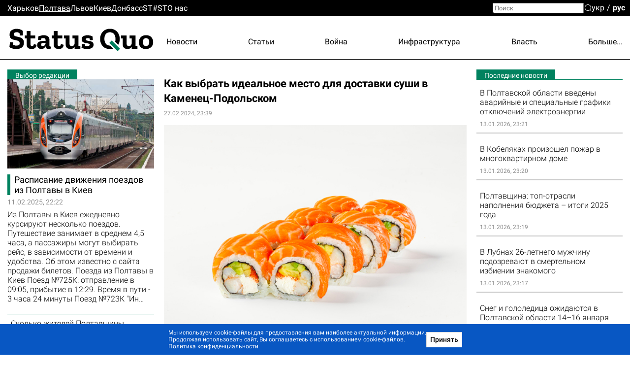

--- FILE ---
content_type: text/html; charset=utf-8
request_url: https://poltava.sq.com.ua/rus/novosti_partnerov/27.02.2024/kak-vybrat-idealnoe-mesto-dlya-dostavki-susi-v-kamenec-podolskom
body_size: 29448
content:
<!DOCTYPE html><html lang="ru"><head>
  <meta charset="utf-8">
  <meta name="viewport" content="width=device-width, initial-scale=1">
  <meta property="og:site_name" content="Status Quo">
  <link rel="preconnect" href="https://fonts.googleapis.com">
  <link rel="preconnect" href="https://fonts.gstatic.com" crossorigin="">
  <style type="text/css">@font-face{font-family:'Roboto';font-style:italic;font-weight:300;font-display:swap;src:url(https://fonts.gstatic.com/s/roboto/v30/KFOjCnqEu92Fr1Mu51TjASc3CsTYl4BOQ3o.woff2) format('woff2');unicode-range:U+0460-052F, U+1C80-1C88, U+20B4, U+2DE0-2DFF, U+A640-A69F, U+FE2E-FE2F;}@font-face{font-family:'Roboto';font-style:italic;font-weight:300;font-display:swap;src:url(https://fonts.gstatic.com/s/roboto/v30/KFOjCnqEu92Fr1Mu51TjASc-CsTYl4BOQ3o.woff2) format('woff2');unicode-range:U+0301, U+0400-045F, U+0490-0491, U+04B0-04B1, U+2116;}@font-face{font-family:'Roboto';font-style:italic;font-weight:300;font-display:swap;src:url(https://fonts.gstatic.com/s/roboto/v30/KFOjCnqEu92Fr1Mu51TjASc2CsTYl4BOQ3o.woff2) format('woff2');unicode-range:U+1F00-1FFF;}@font-face{font-family:'Roboto';font-style:italic;font-weight:300;font-display:swap;src:url(https://fonts.gstatic.com/s/roboto/v30/KFOjCnqEu92Fr1Mu51TjASc5CsTYl4BOQ3o.woff2) format('woff2');unicode-range:U+0370-03FF;}@font-face{font-family:'Roboto';font-style:italic;font-weight:300;font-display:swap;src:url(https://fonts.gstatic.com/s/roboto/v30/KFOjCnqEu92Fr1Mu51TjASc1CsTYl4BOQ3o.woff2) format('woff2');unicode-range:U+0102-0103, U+0110-0111, U+0128-0129, U+0168-0169, U+01A0-01A1, U+01AF-01B0, U+1EA0-1EF9, U+20AB;}@font-face{font-family:'Roboto';font-style:italic;font-weight:300;font-display:swap;src:url(https://fonts.gstatic.com/s/roboto/v30/KFOjCnqEu92Fr1Mu51TjASc0CsTYl4BOQ3o.woff2) format('woff2');unicode-range:U+0100-024F, U+0259, U+1E00-1EFF, U+2020, U+20A0-20AB, U+20AD-20CF, U+2113, U+2C60-2C7F, U+A720-A7FF;}@font-face{font-family:'Roboto';font-style:italic;font-weight:300;font-display:swap;src:url(https://fonts.gstatic.com/s/roboto/v30/KFOjCnqEu92Fr1Mu51TjASc6CsTYl4BO.woff2) format('woff2');unicode-range:U+0000-00FF, U+0131, U+0152-0153, U+02BB-02BC, U+02C6, U+02DA, U+02DC, U+2000-206F, U+2074, U+20AC, U+2122, U+2191, U+2193, U+2212, U+2215, U+FEFF, U+FFFD;}@font-face{font-family:'Roboto';font-style:italic;font-weight:700;font-display:swap;src:url(https://fonts.gstatic.com/s/roboto/v30/KFOjCnqEu92Fr1Mu51TzBic3CsTYl4BOQ3o.woff2) format('woff2');unicode-range:U+0460-052F, U+1C80-1C88, U+20B4, U+2DE0-2DFF, U+A640-A69F, U+FE2E-FE2F;}@font-face{font-family:'Roboto';font-style:italic;font-weight:700;font-display:swap;src:url(https://fonts.gstatic.com/s/roboto/v30/KFOjCnqEu92Fr1Mu51TzBic-CsTYl4BOQ3o.woff2) format('woff2');unicode-range:U+0301, U+0400-045F, U+0490-0491, U+04B0-04B1, U+2116;}@font-face{font-family:'Roboto';font-style:italic;font-weight:700;font-display:swap;src:url(https://fonts.gstatic.com/s/roboto/v30/KFOjCnqEu92Fr1Mu51TzBic2CsTYl4BOQ3o.woff2) format('woff2');unicode-range:U+1F00-1FFF;}@font-face{font-family:'Roboto';font-style:italic;font-weight:700;font-display:swap;src:url(https://fonts.gstatic.com/s/roboto/v30/KFOjCnqEu92Fr1Mu51TzBic5CsTYl4BOQ3o.woff2) format('woff2');unicode-range:U+0370-03FF;}@font-face{font-family:'Roboto';font-style:italic;font-weight:700;font-display:swap;src:url(https://fonts.gstatic.com/s/roboto/v30/KFOjCnqEu92Fr1Mu51TzBic1CsTYl4BOQ3o.woff2) format('woff2');unicode-range:U+0102-0103, U+0110-0111, U+0128-0129, U+0168-0169, U+01A0-01A1, U+01AF-01B0, U+1EA0-1EF9, U+20AB;}@font-face{font-family:'Roboto';font-style:italic;font-weight:700;font-display:swap;src:url(https://fonts.gstatic.com/s/roboto/v30/KFOjCnqEu92Fr1Mu51TzBic0CsTYl4BOQ3o.woff2) format('woff2');unicode-range:U+0100-024F, U+0259, U+1E00-1EFF, U+2020, U+20A0-20AB, U+20AD-20CF, U+2113, U+2C60-2C7F, U+A720-A7FF;}@font-face{font-family:'Roboto';font-style:italic;font-weight:700;font-display:swap;src:url(https://fonts.gstatic.com/s/roboto/v30/KFOjCnqEu92Fr1Mu51TzBic6CsTYl4BO.woff2) format('woff2');unicode-range:U+0000-00FF, U+0131, U+0152-0153, U+02BB-02BC, U+02C6, U+02DA, U+02DC, U+2000-206F, U+2074, U+20AC, U+2122, U+2191, U+2193, U+2212, U+2215, U+FEFF, U+FFFD;}@font-face{font-family:'Roboto';font-style:normal;font-weight:300;font-display:swap;src:url(https://fonts.gstatic.com/s/roboto/v30/KFOlCnqEu92Fr1MmSU5fCRc4AMP6lbBP.woff2) format('woff2');unicode-range:U+0460-052F, U+1C80-1C88, U+20B4, U+2DE0-2DFF, U+A640-A69F, U+FE2E-FE2F;}@font-face{font-family:'Roboto';font-style:normal;font-weight:300;font-display:swap;src:url(https://fonts.gstatic.com/s/roboto/v30/KFOlCnqEu92Fr1MmSU5fABc4AMP6lbBP.woff2) format('woff2');unicode-range:U+0301, U+0400-045F, U+0490-0491, U+04B0-04B1, U+2116;}@font-face{font-family:'Roboto';font-style:normal;font-weight:300;font-display:swap;src:url(https://fonts.gstatic.com/s/roboto/v30/KFOlCnqEu92Fr1MmSU5fCBc4AMP6lbBP.woff2) format('woff2');unicode-range:U+1F00-1FFF;}@font-face{font-family:'Roboto';font-style:normal;font-weight:300;font-display:swap;src:url(https://fonts.gstatic.com/s/roboto/v30/KFOlCnqEu92Fr1MmSU5fBxc4AMP6lbBP.woff2) format('woff2');unicode-range:U+0370-03FF;}@font-face{font-family:'Roboto';font-style:normal;font-weight:300;font-display:swap;src:url(https://fonts.gstatic.com/s/roboto/v30/KFOlCnqEu92Fr1MmSU5fCxc4AMP6lbBP.woff2) format('woff2');unicode-range:U+0102-0103, U+0110-0111, U+0128-0129, U+0168-0169, U+01A0-01A1, U+01AF-01B0, U+1EA0-1EF9, U+20AB;}@font-face{font-family:'Roboto';font-style:normal;font-weight:300;font-display:swap;src:url(https://fonts.gstatic.com/s/roboto/v30/KFOlCnqEu92Fr1MmSU5fChc4AMP6lbBP.woff2) format('woff2');unicode-range:U+0100-024F, U+0259, U+1E00-1EFF, U+2020, U+20A0-20AB, U+20AD-20CF, U+2113, U+2C60-2C7F, U+A720-A7FF;}@font-face{font-family:'Roboto';font-style:normal;font-weight:300;font-display:swap;src:url(https://fonts.gstatic.com/s/roboto/v30/KFOlCnqEu92Fr1MmSU5fBBc4AMP6lQ.woff2) format('woff2');unicode-range:U+0000-00FF, U+0131, U+0152-0153, U+02BB-02BC, U+02C6, U+02DA, U+02DC, U+2000-206F, U+2074, U+20AC, U+2122, U+2191, U+2193, U+2212, U+2215, U+FEFF, U+FFFD;}@font-face{font-family:'Roboto';font-style:normal;font-weight:400;font-display:swap;src:url(https://fonts.gstatic.com/s/roboto/v30/KFOmCnqEu92Fr1Mu72xKKTU1Kvnz.woff2) format('woff2');unicode-range:U+0460-052F, U+1C80-1C88, U+20B4, U+2DE0-2DFF, U+A640-A69F, U+FE2E-FE2F;}@font-face{font-family:'Roboto';font-style:normal;font-weight:400;font-display:swap;src:url(https://fonts.gstatic.com/s/roboto/v30/KFOmCnqEu92Fr1Mu5mxKKTU1Kvnz.woff2) format('woff2');unicode-range:U+0301, U+0400-045F, U+0490-0491, U+04B0-04B1, U+2116;}@font-face{font-family:'Roboto';font-style:normal;font-weight:400;font-display:swap;src:url(https://fonts.gstatic.com/s/roboto/v30/KFOmCnqEu92Fr1Mu7mxKKTU1Kvnz.woff2) format('woff2');unicode-range:U+1F00-1FFF;}@font-face{font-family:'Roboto';font-style:normal;font-weight:400;font-display:swap;src:url(https://fonts.gstatic.com/s/roboto/v30/KFOmCnqEu92Fr1Mu4WxKKTU1Kvnz.woff2) format('woff2');unicode-range:U+0370-03FF;}@font-face{font-family:'Roboto';font-style:normal;font-weight:400;font-display:swap;src:url(https://fonts.gstatic.com/s/roboto/v30/KFOmCnqEu92Fr1Mu7WxKKTU1Kvnz.woff2) format('woff2');unicode-range:U+0102-0103, U+0110-0111, U+0128-0129, U+0168-0169, U+01A0-01A1, U+01AF-01B0, U+1EA0-1EF9, U+20AB;}@font-face{font-family:'Roboto';font-style:normal;font-weight:400;font-display:swap;src:url(https://fonts.gstatic.com/s/roboto/v30/KFOmCnqEu92Fr1Mu7GxKKTU1Kvnz.woff2) format('woff2');unicode-range:U+0100-024F, U+0259, U+1E00-1EFF, U+2020, U+20A0-20AB, U+20AD-20CF, U+2113, U+2C60-2C7F, U+A720-A7FF;}@font-face{font-family:'Roboto';font-style:normal;font-weight:400;font-display:swap;src:url(https://fonts.gstatic.com/s/roboto/v30/KFOmCnqEu92Fr1Mu4mxKKTU1Kg.woff2) format('woff2');unicode-range:U+0000-00FF, U+0131, U+0152-0153, U+02BB-02BC, U+02C6, U+02DA, U+02DC, U+2000-206F, U+2074, U+20AC, U+2122, U+2191, U+2193, U+2212, U+2215, U+FEFF, U+FFFD;}@font-face{font-family:'Roboto';font-style:normal;font-weight:500;font-display:swap;src:url(https://fonts.gstatic.com/s/roboto/v30/KFOlCnqEu92Fr1MmEU9fCRc4AMP6lbBP.woff2) format('woff2');unicode-range:U+0460-052F, U+1C80-1C88, U+20B4, U+2DE0-2DFF, U+A640-A69F, U+FE2E-FE2F;}@font-face{font-family:'Roboto';font-style:normal;font-weight:500;font-display:swap;src:url(https://fonts.gstatic.com/s/roboto/v30/KFOlCnqEu92Fr1MmEU9fABc4AMP6lbBP.woff2) format('woff2');unicode-range:U+0301, U+0400-045F, U+0490-0491, U+04B0-04B1, U+2116;}@font-face{font-family:'Roboto';font-style:normal;font-weight:500;font-display:swap;src:url(https://fonts.gstatic.com/s/roboto/v30/KFOlCnqEu92Fr1MmEU9fCBc4AMP6lbBP.woff2) format('woff2');unicode-range:U+1F00-1FFF;}@font-face{font-family:'Roboto';font-style:normal;font-weight:500;font-display:swap;src:url(https://fonts.gstatic.com/s/roboto/v30/KFOlCnqEu92Fr1MmEU9fBxc4AMP6lbBP.woff2) format('woff2');unicode-range:U+0370-03FF;}@font-face{font-family:'Roboto';font-style:normal;font-weight:500;font-display:swap;src:url(https://fonts.gstatic.com/s/roboto/v30/KFOlCnqEu92Fr1MmEU9fCxc4AMP6lbBP.woff2) format('woff2');unicode-range:U+0102-0103, U+0110-0111, U+0128-0129, U+0168-0169, U+01A0-01A1, U+01AF-01B0, U+1EA0-1EF9, U+20AB;}@font-face{font-family:'Roboto';font-style:normal;font-weight:500;font-display:swap;src:url(https://fonts.gstatic.com/s/roboto/v30/KFOlCnqEu92Fr1MmEU9fChc4AMP6lbBP.woff2) format('woff2');unicode-range:U+0100-024F, U+0259, U+1E00-1EFF, U+2020, U+20A0-20AB, U+20AD-20CF, U+2113, U+2C60-2C7F, U+A720-A7FF;}@font-face{font-family:'Roboto';font-style:normal;font-weight:500;font-display:swap;src:url(https://fonts.gstatic.com/s/roboto/v30/KFOlCnqEu92Fr1MmEU9fBBc4AMP6lQ.woff2) format('woff2');unicode-range:U+0000-00FF, U+0131, U+0152-0153, U+02BB-02BC, U+02C6, U+02DA, U+02DC, U+2000-206F, U+2074, U+20AC, U+2122, U+2191, U+2193, U+2212, U+2215, U+FEFF, U+FFFD;}@font-face{font-family:'Roboto';font-style:normal;font-weight:700;font-display:swap;src:url(https://fonts.gstatic.com/s/roboto/v30/KFOlCnqEu92Fr1MmWUlfCRc4AMP6lbBP.woff2) format('woff2');unicode-range:U+0460-052F, U+1C80-1C88, U+20B4, U+2DE0-2DFF, U+A640-A69F, U+FE2E-FE2F;}@font-face{font-family:'Roboto';font-style:normal;font-weight:700;font-display:swap;src:url(https://fonts.gstatic.com/s/roboto/v30/KFOlCnqEu92Fr1MmWUlfABc4AMP6lbBP.woff2) format('woff2');unicode-range:U+0301, U+0400-045F, U+0490-0491, U+04B0-04B1, U+2116;}@font-face{font-family:'Roboto';font-style:normal;font-weight:700;font-display:swap;src:url(https://fonts.gstatic.com/s/roboto/v30/KFOlCnqEu92Fr1MmWUlfCBc4AMP6lbBP.woff2) format('woff2');unicode-range:U+1F00-1FFF;}@font-face{font-family:'Roboto';font-style:normal;font-weight:700;font-display:swap;src:url(https://fonts.gstatic.com/s/roboto/v30/KFOlCnqEu92Fr1MmWUlfBxc4AMP6lbBP.woff2) format('woff2');unicode-range:U+0370-03FF;}@font-face{font-family:'Roboto';font-style:normal;font-weight:700;font-display:swap;src:url(https://fonts.gstatic.com/s/roboto/v30/KFOlCnqEu92Fr1MmWUlfCxc4AMP6lbBP.woff2) format('woff2');unicode-range:U+0102-0103, U+0110-0111, U+0128-0129, U+0168-0169, U+01A0-01A1, U+01AF-01B0, U+1EA0-1EF9, U+20AB;}@font-face{font-family:'Roboto';font-style:normal;font-weight:700;font-display:swap;src:url(https://fonts.gstatic.com/s/roboto/v30/KFOlCnqEu92Fr1MmWUlfChc4AMP6lbBP.woff2) format('woff2');unicode-range:U+0100-024F, U+0259, U+1E00-1EFF, U+2020, U+20A0-20AB, U+20AD-20CF, U+2113, U+2C60-2C7F, U+A720-A7FF;}@font-face{font-family:'Roboto';font-style:normal;font-weight:700;font-display:swap;src:url(https://fonts.gstatic.com/s/roboto/v30/KFOlCnqEu92Fr1MmWUlfBBc4AMP6lQ.woff2) format('woff2');unicode-range:U+0000-00FF, U+0131, U+0152-0153, U+02BB-02BC, U+02C6, U+02DA, U+02DC, U+2000-206F, U+2074, U+20AC, U+2122, U+2191, U+2193, U+2212, U+2215, U+FEFF, U+FFFD;}@font-face{font-family:'Roboto';font-style:normal;font-weight:900;font-display:swap;src:url(https://fonts.gstatic.com/s/roboto/v30/KFOlCnqEu92Fr1MmYUtfCRc4AMP6lbBP.woff2) format('woff2');unicode-range:U+0460-052F, U+1C80-1C88, U+20B4, U+2DE0-2DFF, U+A640-A69F, U+FE2E-FE2F;}@font-face{font-family:'Roboto';font-style:normal;font-weight:900;font-display:swap;src:url(https://fonts.gstatic.com/s/roboto/v30/KFOlCnqEu92Fr1MmYUtfABc4AMP6lbBP.woff2) format('woff2');unicode-range:U+0301, U+0400-045F, U+0490-0491, U+04B0-04B1, U+2116;}@font-face{font-family:'Roboto';font-style:normal;font-weight:900;font-display:swap;src:url(https://fonts.gstatic.com/s/roboto/v30/KFOlCnqEu92Fr1MmYUtfCBc4AMP6lbBP.woff2) format('woff2');unicode-range:U+1F00-1FFF;}@font-face{font-family:'Roboto';font-style:normal;font-weight:900;font-display:swap;src:url(https://fonts.gstatic.com/s/roboto/v30/KFOlCnqEu92Fr1MmYUtfBxc4AMP6lbBP.woff2) format('woff2');unicode-range:U+0370-03FF;}@font-face{font-family:'Roboto';font-style:normal;font-weight:900;font-display:swap;src:url(https://fonts.gstatic.com/s/roboto/v30/KFOlCnqEu92Fr1MmYUtfCxc4AMP6lbBP.woff2) format('woff2');unicode-range:U+0102-0103, U+0110-0111, U+0128-0129, U+0168-0169, U+01A0-01A1, U+01AF-01B0, U+1EA0-1EF9, U+20AB;}@font-face{font-family:'Roboto';font-style:normal;font-weight:900;font-display:swap;src:url(https://fonts.gstatic.com/s/roboto/v30/KFOlCnqEu92Fr1MmYUtfChc4AMP6lbBP.woff2) format('woff2');unicode-range:U+0100-024F, U+0259, U+1E00-1EFF, U+2020, U+20A0-20AB, U+20AD-20CF, U+2113, U+2C60-2C7F, U+A720-A7FF;}@font-face{font-family:'Roboto';font-style:normal;font-weight:900;font-display:swap;src:url(https://fonts.gstatic.com/s/roboto/v30/KFOlCnqEu92Fr1MmYUtfBBc4AMP6lQ.woff2) format('woff2');unicode-range:U+0000-00FF, U+0131, U+0152-0153, U+02BB-02BC, U+02C6, U+02DA, U+02DC, U+2000-206F, U+2074, U+20AC, U+2122, U+2191, U+2193, U+2212, U+2215, U+FEFF, U+FFFD;}@font-face{font-family:'Zilla Slab';font-style:normal;font-weight:700;font-display:swap;src:url(https://fonts.gstatic.com/s/zillaslab/v11/dFa5ZfeM_74wlPZtksIFYoEf6H2pW3pwfa3Efg.woff2) format('woff2');unicode-range:U+0100-024F, U+0259, U+1E00-1EFF, U+2020, U+20A0-20AB, U+20AD-20CF, U+2113, U+2C60-2C7F, U+A720-A7FF;}@font-face{font-family:'Zilla Slab';font-style:normal;font-weight:700;font-display:swap;src:url(https://fonts.gstatic.com/s/zillaslab/v11/dFa5ZfeM_74wlPZtksIFYoEf6HOpW3pwfa0.woff2) format('woff2');unicode-range:U+0000-00FF, U+0131, U+0152-0153, U+02BB-02BC, U+02C6, U+02DA, U+02DC, U+2000-206F, U+2074, U+20AC, U+2122, U+2191, U+2193, U+2212, U+2215, U+FEFF, U+FFFD;}</style>
  <title>Как выбрать идеальное место для доставки суши в Каменец-Подольском</title>
  <base href="/">
  <link rel="icon" type="image/x-icon" href="favicon.ico">
  <link href="/assets/unitegallery/css/unite-gallery.css" rel="stylesheet" type="text/css" media="print" onload="this.media='all'"><noscript><link rel="stylesheet" href="/assets/unitegallery/css/unite-gallery.css"></noscript>
  <link href="/assets/unitegallery/themes/default/ug-theme-default.css?t=1" rel="stylesheet" type="text/css">
  <script>
    function onLogoLoad() {
      document.querySelector('.logo-container').setAttribute('data-loaded', 1)
    }

    function hideLoadedWithErrorImages() {
      var imgs = document.querySelectorAll('img:not([data-listen-for-load-error])');
      for (var i = 0; i < imgs.length; i++) {
        var img = imgs.item(i);
        img.setAttribute('data-listen-for-load-error', 1);
        img.addEventListener('error', function() {
          this.setAttribute('load-error', 1);
        });
      }
    }
  </script>
<style>*{-webkit-text-size-adjust:none;}body,div,html,img{margin:0;padding:0;border:0;outline:0;vertical-align:baseline;background:transparent;}html{height:auto;-webkit-text-size-adjust:none;overflow-y:scroll;}@media (max-width:1024px){html{max-width:100vw;overflow-x:hidden;}}*{box-sizing:border-box;}body{height:100%;position:relative;background:#fff;font:16px/1.2 Roboto,sans-serif;color:#000;}.splash-logo{position:fixed;top:50%;left:50%;transform:translate(-50%,-50%);}</style><style>@font-face{font-family:icomoon;src:url(/assets/fonts/icomoon/fonts/icomoon.eot?cn7b7p);src:url(/assets/fonts/icomoon/fonts/icomoon.eot?cn7b7p#iefix) format("embedded-opentype"),url(/assets/fonts/icomoon/fonts/icomoon.ttf?cn7b7p) format("truetype"),url(/assets/fonts/icomoon/fonts/icomoon.woff?cn7b7p) format("woff"),url(/assets/fonts/icomoon/fonts/icomoon.svg?cn7b7p#icomoon) format("svg");font-weight:400;font-style:normal;font-display:block;}[class^=icon-]{font-family:icomoon!important;speak:never;font-style:normal;font-weight:400;font-feature-settings:normal;font-variant:normal;text-transform:none;line-height:1;-webkit-font-smoothing:antialiased;-moz-osx-font-smoothing:grayscale;}.icon-x:before{content:"\e903";}.icon-fb:before{content:"\e901";}.icon-tg:before{content:"\e902";}.icon-yt:before{content:"\e904";}.icon-search:before{content:"\e900";}*{-webkit-text-size-adjust:none;}article,b,body,div,form,h1,h2,header,html,i,img,label,li,p,span,time,ul{margin:0;padding:0;border:0;outline:0;vertical-align:baseline;background:transparent;}article,header{display:block;}html{height:auto;-webkit-text-size-adjust:none;overflow-y:scroll;}@media (max-width:1024px){html{max-width:100vw;overflow-x:hidden;}}*{box-sizing:border-box;}body{height:100%;position:relative;background:#fff;font:16px/1.2 Roboto,sans-serif;color:#000;}ul{list-style:none;}b{font-weight:700;}b,button{font-family:Roboto,sans-serif;}button{font-weight:500;outline:0;-webkit-appearance:none;-moz-appearance:none;appearance:none;cursor:pointer;}img:not([height]){max-width:100%;height:auto;}input{font-family:Roboto,sans-serif;}input{vertical-align:top;}a{color:#000;}a:hover{cursor:pointer;}a:hover,a:hover .like-h3{color:#939393;}.like-h3,h1,h2{line-height:1.1;color:#000;}h1{font-size:29px;font-weight:700;}h2{font-size:29px;position:relative;}.like-h3,a,p{font-size:16px;}a{vertical-align:baseline;transform:translateZ(0);}a,a:hover{text-decoration:none;}.container{width:100%;max-width:1350px;padding:0 15px;margin:0 auto;overflow:hidden;}.clear-float{font-size:0;line-height:0!important;display:block!important;float:none!important;clear:both;overflow:hidden;border:none!important;}.icon-btn{background:none;padding:0;margin:0;outline:none;border:none;box-shadow:none;color:inherit;}input[type=search]::-webkit-search-decoration{visibility:hidden;display:none!important;pointer-events:none;position:absolute;right:0;}@media screen and (min-width:671px){.show-in-one-column-only{display:none!important;}}</style><link rel="stylesheet" href="1756133872365/browser/styles.aeaf3147df2938a45d29.css" media="print" onload="this.media='all'"><noscript><link rel="stylesheet" href="1756133872365/browser/styles.aeaf3147df2938a45d29.css"></noscript><style ng-transition="serverApp">#main[_ngcontent-sc56]{min-height:100vh}.maintenance-text[_ngcontent-sc56]{position:fixed;top:50%;left:0;right:0;transform:translateY(-50%);text-align:center}.maintenance-text[_ngcontent-sc56]   a[_ngcontent-sc56]{font-size:inherit}h1[_ngcontent-sc56]{position:absolute;top:-1000px}</style><meta property="og:locale" content="ru"><style ng-transition="serverApp">header[_ngcontent-sc53]{border-bottom:1px solid #000;position:relative}header[_ngcontent-sc53] > .container[_ngcontent-sc53]{height:88px;display:flex;overflow:visible;position:relative}.cities-list-container[_ngcontent-sc53]{height:32px;display:flex;align-items:center;background:#000}.cities-list-container[_ngcontent-sc53]   .cities-list[_ngcontent-sc53]{display:flex;align-items:center;grid-gap:46px;gap:46px}@media screen and (max-width:1020px){.cities-list-container[_ngcontent-sc53]   .cities-list[_ngcontent-sc53]{grid-gap:22px;gap:22px}}.cities-list-container[_ngcontent-sc53]   a[_ngcontent-sc53]{color:#fff}.cities-list-container[_ngcontent-sc53]   a.current[_ngcontent-sc53], .cities-list-container[_ngcontent-sc53]   a[_ngcontent-sc53]:hover{text-decoration:underline}.categories-list[_ngcontent-sc53]{display:flex;align-items:center;padding-top:9px;grid-gap:22px;gap:22px;justify-content:space-between;flex-grow:1;position:relative}.categories-list[_ngcontent-sc53] > a[_ngcontent-sc53]{display:none}.categories-list[_ngcontent-sc53]   .more-link[_ngcontent-sc53]{display:none;cursor:default;padding-left:20px;margin-left:-20px}.categories-list[_ngcontent-sc53]   .more-link[_ngcontent-sc53]:hover{display:flex;height:100%;align-items:center;position:relative;color:#939393}.categories-list[_ngcontent-sc53]   .more-link[_ngcontent-sc53]:hover:before{content:"";position:absolute;bottom:0;right:0;left:-100%;height:32px}.categories-list[_ngcontent-sc53]   .more-link[_ngcontent-sc53]:hover   .more-categories-list[_ngcontent-sc53]{display:block}.categories-list[_ngcontent-sc53]   .more-categories-list[_ngcontent-sc53]{position:absolute;right:-15px;top:100%;min-width:250px;display:none;border:1px solid #000;border-top:none;background:#fff;z-index:1;padding:4px 0 8px}@media screen and (max-width:1350px){.categories-list[_ngcontent-sc53]   .more-categories-list[_ngcontent-sc53]{border-right-color:transparent}}.categories-list[_ngcontent-sc53]   .more-categories-list[_ngcontent-sc53]   a[_ngcontent-sc53]{height:36px;display:flex;padding:3px 19px 3px 35px;align-items:center;justify-content:flex-end}.categories-list[_ngcontent-sc53]   .more-categories-list[_ngcontent-sc53]:hover{display:block}@media screen and (min-width:700px){.categories-list[_ngcontent-sc53] > a[_ngcontent-sc53]:nth-child(3):last-of-type, .categories-list[_ngcontent-sc53] > a[_ngcontent-sc53]:nth-child(-n+2){display:block}.categories-list[_ngcontent-sc53] > a[_ngcontent-sc53]:nth-child(3):last-of-type + .more-link[_ngcontent-sc53]{display:none}.categories-list[_ngcontent-sc53]   .more-link[_ngcontent-sc53]:nth-child(n+2){display:flex}.categories-list[_ngcontent-sc53]   .more-link[_ngcontent-sc53]:nth-child(n+2) ~ a[_ngcontent-sc53]{display:none}.categories-list[_ngcontent-sc53]   .more-link[_ngcontent-sc53]:nth-child(n+2) ~ a[_ngcontent-sc53]:nth-child(-n+2){display:block}.categories-list[_ngcontent-sc53]   .more-link[_ngcontent-sc53]   a[_ngcontent-sc53]:nth-child(-n+2){display:none}}@media screen and (min-width:800px){.categories-list[_ngcontent-sc53] > a[_ngcontent-sc53]:nth-child(4):last-of-type, .categories-list[_ngcontent-sc53] > a[_ngcontent-sc53]:nth-child(-n+3){display:block}.categories-list[_ngcontent-sc53] > a[_ngcontent-sc53]:nth-child(4):last-of-type + .more-link[_ngcontent-sc53]{display:none}.categories-list[_ngcontent-sc53]   .more-link[_ngcontent-sc53]:nth-child(n+3){display:flex}.categories-list[_ngcontent-sc53]   .more-link[_ngcontent-sc53]:nth-child(n+3) ~ a[_ngcontent-sc53]{display:none}.categories-list[_ngcontent-sc53]   .more-link[_ngcontent-sc53]:nth-child(n+3) ~ a[_ngcontent-sc53]:nth-child(-n+3){display:block}.categories-list[_ngcontent-sc53]   .more-link[_ngcontent-sc53]   a[_ngcontent-sc53]:nth-child(-n+3){display:none}}@media screen and (min-width:1000px){.categories-list[_ngcontent-sc53] > a[_ngcontent-sc53]:nth-child(5):last-of-type, .categories-list[_ngcontent-sc53] > a[_ngcontent-sc53]:nth-child(-n+4){display:block}.categories-list[_ngcontent-sc53] > a[_ngcontent-sc53]:nth-child(5):last-of-type + .more-link[_ngcontent-sc53]{display:none}.categories-list[_ngcontent-sc53]   .more-link[_ngcontent-sc53]:nth-child(n+4){display:flex}.categories-list[_ngcontent-sc53]   .more-link[_ngcontent-sc53]:nth-child(n+4) ~ a[_ngcontent-sc53]{display:none}.categories-list[_ngcontent-sc53]   .more-link[_ngcontent-sc53]:nth-child(n+4) ~ a[_ngcontent-sc53]:nth-child(-n+4){display:block}.categories-list[_ngcontent-sc53]   .more-link[_ngcontent-sc53]   a[_ngcontent-sc53]:nth-child(-n+4){display:none}}@media screen and (min-width:1250px){.categories-list[_ngcontent-sc53] > a[_ngcontent-sc53]:nth-child(6):last-of-type, .categories-list[_ngcontent-sc53] > a[_ngcontent-sc53]:nth-child(-n+5){display:block}.categories-list[_ngcontent-sc53] > a[_ngcontent-sc53]:nth-child(6):last-of-type + .more-link[_ngcontent-sc53]{display:none}.categories-list[_ngcontent-sc53]   .more-link[_ngcontent-sc53]:nth-child(n+5){display:flex}.categories-list[_ngcontent-sc53]   .more-link[_ngcontent-sc53]:nth-child(n+5) ~ a[_ngcontent-sc53]{display:none}.categories-list[_ngcontent-sc53]   .more-link[_ngcontent-sc53]:nth-child(n+5) ~ a[_ngcontent-sc53]:nth-child(-n+5){display:block}.categories-list[_ngcontent-sc53]   .more-link[_ngcontent-sc53]   a[_ngcontent-sc53]:nth-child(-n+5){display:none}}#mobile-menu-switcher[_ngcontent-sc53], #opened-menu-click-listener[_ngcontent-sc53]{display:none}.logo-container[_ngcontent-sc53]{display:flex;opacity:0}.logo-container[data-loaded][_ngcontent-sc53]{opacity:1}.logo-container[_ngcontent-sc53]   a[_ngcontent-sc53]{position:relative;display:flex}.logo-container[_ngcontent-sc53]   a[_ngcontent-sc53]:after{content:"";position:absolute;left:72.7%;top:68.3%;width:8%;height:9.6%;transform:translate(-50%,-50%) rotate(45deg);background:var(--main-color,#a14484)}@media screen and (max-width:840px),screen and (pointer:coarse){[_nghost-sc53]{position:sticky;top:0;background:#fff;display:block;z-index:1}header[_ngcontent-sc53]{display:flex;align-items:center}}@media only screen and (max-width:840px) and (max-width:670px),only screen and (pointer:coarse) and (max-width:670px){header[_ngcontent-sc53]{height:40px}}@media only screen and (max-width:840px) and (min-width:671px) and (max-width:1000px),only screen and (pointer:coarse) and (min-width:671px) and (max-width:1000px){header[_ngcontent-sc53]{height:48px}}@media screen and (max-width:840px),screen and (pointer:coarse){.logo-container[_ngcontent-sc53]   img[_ngcontent-sc53]{max-width:35vw;max-height:43px}.categories-list[_ngcontent-sc53], .cities-list-container[_ngcontent-sc53], .search[_ngcontent-sc53]{display:none}header[_ngcontent-sc53] > .container[_ngcontent-sc53]{align-items:center;justify-content:center;height:auto;position:static}sq-select-language[_ngcontent-sc53]{position:absolute;left:12px;top:50%;transform:translateY(-50%)}#mobile-menu-switcher[_ngcontent-sc53]:checked ~ label[for=mobile-menu-switcher][_ngcontent-sc53]   .line-1[_ngcontent-sc53], #mobile-menu-switcher[_ngcontent-sc53]:checked ~ label[for=mobile-menu-switcher][_ngcontent-sc53]   .line-4[_ngcontent-sc53]{opacity:0}#mobile-menu-switcher[_ngcontent-sc53]:checked ~ label[for=mobile-menu-switcher][_ngcontent-sc53]   .line-2[_ngcontent-sc53]{transform:rotate(-38deg)}#mobile-menu-switcher[_ngcontent-sc53]:checked ~ label[for=mobile-menu-switcher][_ngcontent-sc53]   .line-3[_ngcontent-sc53]{transform:rotate(38deg)}#mobile-menu-switcher[_ngcontent-sc53]:checked ~ label[for=mobile-menu-switcher][_ngcontent-sc53] ~ .container[_ngcontent-sc53]   .categories-list[_ngcontent-sc53]{position:absolute;display:block;left:0;right:0;top:100%;background:#fff;z-index:1;margin-top:1px;box-shadow:0 4px 4px rgba(0,0,0,.25);max-height:85vh;overflow:auto;padding:52px 10px 30px 50%}#mobile-menu-switcher[_ngcontent-sc53]:checked ~ label[for=mobile-menu-switcher][_ngcontent-sc53] ~ .container[_ngcontent-sc53]   .categories-list[_ngcontent-sc53] > a[_ngcontent-sc53]{display:flex;height:36px;align-items:center;line-height:1.1}#mobile-menu-switcher[_ngcontent-sc53]:checked ~ label[for=mobile-menu-switcher][_ngcontent-sc53] ~ .container[_ngcontent-sc53]   .categories-list[_ngcontent-sc53]   .more-link[_ngcontent-sc53]{display:none}#mobile-menu-switcher[_ngcontent-sc53]:checked ~ label[for=mobile-menu-switcher][_ngcontent-sc53] ~ .cities-list-container[_ngcontent-sc53]{position:absolute;left:0;top:100%;margin-top:53px;background-color:transparent!important;z-index:2;display:block;max-width:45%;max-height:calc($mobile-menu-items-container-max-height - 11px);overflow:auto;height:auto}#mobile-menu-switcher[_ngcontent-sc53]:checked ~ label[for=mobile-menu-switcher][_ngcontent-sc53] ~ .cities-list-container[_ngcontent-sc53]   .cities-list[_ngcontent-sc53]{flex-direction:column;align-items:flex-start;justify-content:center;grid-gap:0;gap:0}#mobile-menu-switcher[_ngcontent-sc53]:checked ~ label[for=mobile-menu-switcher][_ngcontent-sc53] ~ .cities-list-container[_ngcontent-sc53]   .cities-list[_ngcontent-sc53]   a[_ngcontent-sc53]{color:#000;height:36px;display:flex;align-items:center;padding-left:10px}#mobile-menu-switcher[_ngcontent-sc53]:checked ~ label[for=mobile-menu-switcher][_ngcontent-sc53] ~ .container[_ngcontent-sc53]   .search[_ngcontent-sc53]{position:absolute;top:100%;left:0;right:0;height:40px;display:block;border:1px solid #000;border-right:none;border-left:none;background:#fff;z-index:2}#mobile-menu-switcher[_ngcontent-sc53]:checked ~ label[for=mobile-menu-switcher][_ngcontent-sc53] ~ .container[_ngcontent-sc53]   .search[_ngcontent-sc53]   input[_ngcontent-sc53]{position:absolute;left:0;right:0;top:0;bottom:0;height:100%;width:100%;border:none;outline:none;font-size:16px;padding-left:50px}#mobile-menu-switcher[_ngcontent-sc53]:checked ~ label[for=mobile-menu-switcher][_ngcontent-sc53] ~ .container[_ngcontent-sc53]   .search[_ngcontent-sc53]   .icon-btn[_ngcontent-sc53]{position:absolute;left:20px;top:50%;transform:translateY(-50%);font-size:16px;width:auto}#mobile-menu-switcher[_ngcontent-sc53]:checked ~ label[for=mobile-menu-switcher][_ngcontent-sc53] ~ #opened-menu-click-listener[_ngcontent-sc53]{display:block;position:absolute;left:0;top:0;right:0;height:100vh}}label[for=mobile-menu-switcher][_ngcontent-sc53]{position:absolute;right:15px;top:50%;transform:translateY(-50%);width:30px;height:20px;z-index:1}label[for=mobile-menu-switcher][_ngcontent-sc53]   .line[_ngcontent-sc53]{position:absolute;left:0;right:0;height:2px;background:#000;border-radius:2px;transition:all .3s}label[for=mobile-menu-switcher][_ngcontent-sc53]   .line.line-1[_ngcontent-sc53]{top:0}label[for=mobile-menu-switcher][_ngcontent-sc53]   .line.line-2[_ngcontent-sc53], label[for=mobile-menu-switcher][_ngcontent-sc53]   .line.line-3[_ngcontent-sc53]{top:50%;margin-top:-1px;transition-delay:.1s}label[for=mobile-menu-switcher][_ngcontent-sc53]   .line.line-4[_ngcontent-sc53]{bottom:0}@media screen and (pointer:fine) and (min-width:841px){.cities-list[_ngcontent-sc53]{padding-right:315px}.logo-container[_ngcontent-sc53]{width:25%;padding-right:10px;margin-right:10px;display:flex;align-items:center}label[for=mobile-menu-switcher][_ngcontent-sc53]{display:none}header[_ngcontent-sc53] > .container[_ngcontent-sc53]{padding-top:7px}.search[_ngcontent-sc53]{display:flex;grid-gap:8px;gap:8px}.search[_ngcontent-sc53]   .icon-btn[_ngcontent-sc53]{width:16px}.search-and-lang[_ngcontent-sc53]{display:flex;align-items:center;grid-gap:30px;gap:30px;position:absolute;right:10px;top:-16px;transform:translateY(-50%);color:#fff}.search-and-lang[_ngcontent-sc53]   sq-select-language[_ngcontent-sc53]{margin-top:-2px}}</style><style ng-transition="serverApp">[_nghost-sc55]{display:block;background:#000711;color:#fff}.footer-container[_ngcontent-sc55]{padding:28px 15px 23px}.footer-row[_ngcontent-sc55]{display:flex;grid-gap:20px;gap:20px}.footer-row[_ngcontent-sc55]   .buttons-and-social-links[_ngcontent-sc55]{display:flex;margin-left:auto;grid-gap:56px;gap:56px;align-items:flex-start}.footer-row[_ngcontent-sc55]   .buttons-and-social-links[_ngcontent-sc55]   .buttons[_ngcontent-sc55]{display:flex;flex-wrap:wrap;grid-gap:7px 17px;gap:7px 17px;max-width:466px}@media only screen and (max-width:1350px),only screen and (min-width:1351px){.footer-row[_ngcontent-sc55]   .buttons-and-social-links[_ngcontent-sc55]   .buttons[_ngcontent-sc55]{min-width:380px}}.footer-row[_ngcontent-sc55]   .buttons-and-social-links[_ngcontent-sc55]   .buttons[_ngcontent-sc55]   a[_ngcontent-sc55]{border:1px solid #fff;width:calc(50% - 9px);height:44px;display:flex;justify-content:center;align-items:center;font-weight:300;color:#fff;padding:5px;text-align:center;line-height:1}.footer-row[_ngcontent-sc55]   .buttons-and-social-links[_ngcontent-sc55]   .buttons[_ngcontent-sc55]   a.highlighted[_ngcontent-sc55]{background:#fff;color:#000}.footer-row[_ngcontent-sc55]   .buttons-and-social-links[_ngcontent-sc55]   .buttons[_ngcontent-sc55]   a[_ngcontent-sc55]:hover{opacity:.8}.footer-row[_ngcontent-sc55]   .buttons-and-social-links[_ngcontent-sc55]   .social-links[_ngcontent-sc55]{display:flex;grid-gap:10px;gap:10px;flex-wrap:wrap}.footer-row[_ngcontent-sc55]   .buttons-and-social-links[_ngcontent-sc55]   .social-links[_ngcontent-sc55]   a[_ngcontent-sc55]{flex-shrink:0;color:#fff;font-size:36px}.footer-row[_ngcontent-sc55]   .buttons-and-social-links[_ngcontent-sc55]   .social-links[_ngcontent-sc55]   a[_ngcontent-sc55]:hover{opacity:.9}@media screen and (max-width:960px){.footer-row[_ngcontent-sc55]   .buttons-and-social-links[_ngcontent-sc55]   .buttons[_ngcontent-sc55]{max-width:275px;min-width:230px}.footer-row[_ngcontent-sc55]   .buttons-and-social-links[_ngcontent-sc55]   .buttons[_ngcontent-sc55]   a[_ngcontent-sc55]{width:100%}.footer-row[_ngcontent-sc55]   .buttons-and-social-links[_ngcontent-sc55]   .social-links[_ngcontent-sc55]{flex-wrap:nowrap;flex-direction:column}}@media screen and (max-width:700px){.footer-row[_ngcontent-sc55]{flex-direction:column}.footer-row[_ngcontent-sc55]   .text[_ngcontent-sc55]{order:2}.footer-row[_ngcontent-sc55]   .buttons[_ngcontent-sc55]{min-width:auto}.footer-row[_ngcontent-sc55]   .buttons-and-social-links[_ngcontent-sc55]{order:1;margin-left:0;justify-content:space-between}}.footer-row[_ngcontent-sc55]   .text[_ngcontent-sc55]{font-weight:300;font-size:14px}.footer-row[_ngcontent-sc55]   .text[_ngcontent-sc55]     h1{font-weight:inherit;font-size:inherit;margin:0;display:inline;padding:0;color:inherit}.footer-row[_ngcontent-sc55]   .text[_ngcontent-sc55]     table{margin:15px 0}.footer-row[_ngcontent-sc55]   .text[_ngcontent-sc55]     table th{font-weight:400;height:28px}.footer-row[_ngcontent-sc55]   .text[_ngcontent-sc55]     table th:first-child{padding-right:46px}.footer-row[_ngcontent-sc55]   .text[_ngcontent-sc55]     table td{line-height:1.3}.footer-row[_ngcontent-sc55]   .text[_ngcontent-sc55]     a{color:#fff}.footer-row[_ngcontent-sc55]   .text[_ngcontent-sc55]     a:hover{opacity:.8}.footer-row.text-2[_ngcontent-sc55]{font-size:12px;margin:13px 0 0;display:block}.footer-row.text-2[_ngcontent-sc55]     *{font-size:inherit}.cookies-accept[_ngcontent-sc55]{color:#fff;font-size:12px;background-color:#0857c3;padding:10px 15px;position:fixed;bottom:0;right:0;left:0;width:100%;display:flex;justify-content:center;align-items:center;grid-gap:16px;gap:16px}.cookies-accept[_ngcontent-sc55]     a{font-size:inherit;color:inherit}@media screen and (max-width:700px){.cookies-accept[_ngcontent-sc55]{flex-direction:column;grid-gap:0;gap:0;align-items:flex-start}.cookies-accept[_ngcontent-sc55]   .button-container[_ngcontent-sc55]{margin:-10px 0 0 auto}}</style><style ng-transition="serverApp">[_nghost-sc52]{display:flex}a[_ngcontent-sc52]{color:inherit}a.active[_ngcontent-sc52]{font-weight:700}a[_ngcontent-sc52] + a[_ngcontent-sc52]:before{content:"/";display:inline-block;font-weight:400;margin:0 5px}</style><meta _ngcontent-sc56="" property="fb:admins" content="100002069340398"><meta _ngcontent-sc56="" property="fb:app_id" content="159494080806845"><!-- prtn --><script _ngcontent-sc56="" type="text/javascript"><!--
var _acic={dataProvider:10};(function(){var e=document.createElement("script");e.type="text/javascript";e.async=true;e.src="//www.acint.net/aci.js";var t=document.getElementsByTagName("script")[0];t.parentNode.insertBefore(e,t)})()
//-->
</script><!-- /prtn  --><meta _ngcontent-sc56="" name="a61f8c160f017b793ac43f1decf0e7ca" content="636b4fbafde8871e6d5adad43c167cdd"><meta _ngcontent-sc56="" name="rp51b4c826d33a42e9a477d3bcdd58f559" content="23e7da1984094b73b0dd86bed1790a3e"><meta _ngcontent-sc56="" name="yandex-verification" content="e421d0b8febd65c1"><!--04158e5768c609bf3fc1b7d91faa6634--><meta _ngcontent-sc56="" name="bb8dbe2165a492a7da528c20244347cb" content=""><meta _ngcontent-sc56="" name="wmail-verification" content="6062164874a8f8e088d42d3959c19f09"><meta _ngcontent-sc56="" name="5a1c70aaac8e5328b5f0284e2734766a" content="051cd4ee745659bd2e04581cb77d7fff"><meta _ngcontent-sc56="" name="yandex-verification" content="3bc818bd2d424af3"><!-- Google Tag Manager --><script _ngcontent-sc56="">(function(w,d,s,l,i){w[l]=w[l]||[];w[l].push({'gtm.start':
new Date().getTime(),event:'gtm.js'});var f=d.getElementsByTagName(s)[0],
j=d.createElement(s),dl=l!='dataLayer'?'&l='+l:'';j.async=true;j.src=
'https://www.googletagmanager.com/gtm.js?id='+i+dl;f.parentNode.insertBefore(j,f);
})(window,document,'script','dataLayer','GTM-WWT88K7');
</script><!-- /Google Tag Manager --><!-- GTM prtn --><script _ngcontent-sc56="" async="" src="https://www.googletagmanager.com/gtag/js?id=G-BGVP6CVJ0H"></script><script _ngcontent-sc56="">window.dataLayer = window.dataLayer || [];
  function gtag(){dataLayer.push(arguments);}
  gtag('js', new Date());

  gtag('config', 'G-BGVP6CVJ0H');
</script><!-- //GTM prtn --><!-- Global site tag (gtag.js) - Google Analytics --><script _ngcontent-sc56="" async="" src="https://www.googletagmanager.com/gtag/js?id=UA-141413049-1"></script><script _ngcontent-sc56="">window.dataLayer = window.dataLayer || [];
  function gtag(){dataLayer.push(arguments);}
  gtag('js', new Date());
  gtag('config', 'G-JHSZQ5SN7N');
  gtag('config', 'G-65ZQSN137P');
</script><!-- /Google Analytics --><!-- adsbygoogle --><script _ngcontent-sc56="" async="" src="https://pagead2.googlesyndication.com/pagead/js/adsbygoogle.js?client=ca-pub-9276629481657818" crossorigin="anonymous"></script><!-- /adsbygoogle --><!-- Matomo loc--><script _ngcontent-sc56="">var _paq = window._paq = window._paq || [];
  /* tracker methods like "setCustomDimension" should be called before "trackPageView" */
  _paq.push(["setDocumentTitle", document.domain + "/" + document.title]);
  _paq.push(["setCookieDomain", "*.sq.com.ua"]);
  _paq.push(['trackPageView']);
  _paq.push(['enableLinkTracking']);
  (function() {
    var u="//atomo.sq.com.ua/";
    _paq.push(['setTrackerUrl', u+'matomo.php']);
    _paq.push(['setSiteId', '1']);
    var d=document, g=d.createElement('script'), s=d.getElementsByTagName('script')[0];
    g.async=true; g.src=u+'matomo.js'; s.parentNode.insertBefore(g,s);
  })();
</script><!-- End Matomo Code --><style ng-transition="serverApp">.columns[_ngcontent-sc67]{display:flex}@media only screen and (min-width:1351px){.columns[_ngcontent-sc67]{padding-top:30px}}@media only screen and (max-width:1350px),only screen and (min-width:671px) and (max-width:1000px){.columns[_ngcontent-sc67]{padding-top:20px}}@media only screen and (max-width:670px){.columns[_ngcontent-sc67]{padding-top:15px;flex-direction:column}}.columns[_ngcontent-sc67]   .left-col[_ngcontent-sc67]{width:25%;display:flex;flex-direction:column;grid-gap:20px;gap:20px;padding:0 30px 0 0}@media only screen and (max-width:1350px){.columns[_ngcontent-sc67]   .left-col[_ngcontent-sc67]{padding-right:15px}}@media only screen and (max-width:670px),only screen and (min-width:671px) and (max-width:1000px){.columns[_ngcontent-sc67]   .left-col[_ngcontent-sc67]{display:none}}.columns[_ngcontent-sc67]   .center-col[_ngcontent-sc67]{width:50%;padding:0 10px}@media only screen and (max-width:1350px){.columns[_ngcontent-sc67]   .center-col[_ngcontent-sc67]{padding:0 5px}}@media only screen and (min-width:671px) and (max-width:1000px){.columns[_ngcontent-sc67]   .center-col[_ngcontent-sc67]{width:66.666%;padding:0 6.666px 0 0}}@media only screen and (max-width:670px){.columns[_ngcontent-sc67]   .center-col[_ngcontent-sc67]{width:100%;padding:0}}.columns[_ngcontent-sc67]   .right-col[_ngcontent-sc67]{width:25%;padding:0 0 0 30px}@media only screen and (max-width:1350px){.columns[_ngcontent-sc67]   .right-col[_ngcontent-sc67]{padding-left:15px}}@media only screen and (min-width:671px) and (max-width:1000px){.columns[_ngcontent-sc67]   .right-col[_ngcontent-sc67]{width:33.3333%;padding-left:13.3332px}}@media only screen and (max-width:670px){.columns[_ngcontent-sc67]   .right-col[_ngcontent-sc67]{width:100%;padding:0;margin-top:18px}}.columns[_ngcontent-sc67]   .right-col[_ngcontent-sc67]   .news-block-3[_ngcontent-sc67], .columns[_ngcontent-sc67]   .right-col[_ngcontent-sc67]   .news-block-4[_ngcontent-sc67]{display:none}@media only screen and (max-width:670px){.columns[_ngcontent-sc67]   .right-col[_ngcontent-sc67]   .news-block-3[_ngcontent-sc67], .columns[_ngcontent-sc67]   .right-col[_ngcontent-sc67]   .news-block-4[_ngcontent-sc67]{display:block}}.breadcrumbs[_ngcontent-sc67]{color:#828282;display:flex!important;grid-gap:5px;gap:5px;max-width:100vw;overflow:hidden;overflow-x:auto}@media only screen and (min-width:1351px){.breadcrumbs[_ngcontent-sc67]{margin:-15px 0 15px}}@media only screen and (max-width:1350px){.breadcrumbs[_ngcontent-sc67]{margin:-10px 0 10px}}@media only screen and (max-width:670px){.breadcrumbs[_ngcontent-sc67]{margin:-5px 0 10px}}.breadcrumbs[_ngcontent-sc67]   a[_ngcontent-sc67]{color:inherit;font-style:italic;font-weight:500;cursor:default}.breadcrumbs[_ngcontent-sc67]   a[href][_ngcontent-sc67]:hover{text-decoration:underline;cursor:pointer}.partners-news[_ngcontent-sc67]   .breadcrumbs[_ngcontent-sc67]   a[_ngcontent-sc67], .partners-news[_ngcontent-sc67]   .breadcrumbs[_ngcontent-sc67]   div[_ngcontent-sc67], .partners-news[_ngcontent-sc67]   .breadcrumbs[_ngcontent-sc67]   span[_ngcontent-sc67]{font-size:14px}sq-weather-widget[_ngcontent-sc67]{margin-top:24px;display:block}.seo-categories[_ngcontent-sc67]{display:grid;grid-template-columns:repeat(4,calc(25% - 30px));grid-column-gap:40px;column-gap:40px;margin:15px 0 50px}@media screen and (max-width:1350px){.seo-categories[_ngcontent-sc67]{grid-gap:20px;gap:20px;grid-template-columns:repeat(4,calc(25% - 15px))}}@media screen and (max-width:1000px){.seo-categories[_ngcontent-sc67]{grid-template-columns:repeat(3,calc(33.333% - 14px))}}@media screen and (max-width:740px){.seo-categories[_ngcontent-sc67]{grid-template-columns:repeat(2,calc(50% - 10px))}}@media screen and (max-width:540px){.seo-categories[_ngcontent-sc67]{grid-template-columns:repeat(1,100%);grid-gap:17px;gap:17px}}.seo-categories[_ngcontent-sc67]   .block[_ngcontent-sc67]{display:flex;flex-direction:column;page-break-inside:avoid;break-inside:avoid;margin-bottom:20px}.seo-categories[_ngcontent-sc67]   .block[_ngcontent-sc67]   .block-title[_ngcontent-sc67]{display:flex}.seo-categories[_ngcontent-sc67]   .block[_ngcontent-sc67]   .block-title[_ngcontent-sc67]   .block-title-text[_ngcontent-sc67]{background:var(--main-color,#a14484);height:20px;display:flex;align-items:center;margin-right:auto;color:#fff;padding:3px 16px 0;font-size:14px}.seo-categories[_ngcontent-sc67]   .block[_ngcontent-sc67]   .news[_ngcontent-sc67]{flex-grow:1;background:#eee}.seo-categories[_ngcontent-sc67]   .block[_ngcontent-sc67]   .news[_ngcontent-sc67]   sq-small-article[_ngcontent-sc67]{display:block;border-bottom:2px solid #c7c7c7}.seo-categories[_ngcontent-sc67]   .block[_ngcontent-sc67]   .news[_ngcontent-sc67]   sq-small-article[_ngcontent-sc67]:last-child{border-bottom:none}.seo-categories[_ngcontent-sc67]   .block[_ngcontent-sc67]   .news[_ngcontent-sc67]     h3{font-weight:300;padding:20px 7px 6px;line-height:1.3}.seo-categories[_ngcontent-sc67]   .block[_ngcontent-sc67]   .news[_ngcontent-sc67]     sq-news-date{padding:0 7px 8px}.old-footer-ads[_ngcontent-sc67]{display:flex;flex-direction:column;grid-gap:14px;gap:14px;margin-bottom:12px}@media screen and (min-width:370px) and (max-width:670px){.old-footer-ads[_ngcontent-sc67]{flex-direction:row;flex-wrap:wrap;grid-gap:10px;gap:10px;justify-content:center}.old-footer-ads[_ngcontent-sc67]     .ad-banner-container{width:calc(50% - 5px)}}.right-col[_ngcontent-sc67]   .old-footer-ads[_ngcontent-sc67]{margin-top:20px;margin-bottom:0}.page-home[_ngcontent-sc67]   .right-col[_ngcontent-sc67]{margin-top:0!important}@media only screen and (max-width:670px){.right-col[_ngcontent-sc67]   .block-latest[_ngcontent-sc67]{display:none}.page-home[_ngcontent-sc67]   .right-col[_ngcontent-sc67]   .block-latest[_ngcontent-sc67]{display:block}}.news-block-3[_ngcontent-sc67]     .img-container, .news-block-4[_ngcontent-sc67]     .img-container, .seo-categories[_ngcontent-sc67]     .img-container{height:163px;display:flex;align-items:center;justify-content:center}.news-block-3[_ngcontent-sc67]     .img-container img, .news-block-4[_ngcontent-sc67]     .img-container img, .seo-categories[_ngcontent-sc67]     .img-container img{min-width:100%;min-height:100%;max-width:none;height:auto;width:auto!important}@media only screen and (max-width:1350px){.news-block-3[_ngcontent-sc67]     .img-container, .news-block-4[_ngcontent-sc67]     .img-container, .seo-categories[_ngcontent-sc67]     .img-container{height:12.3vw}}@media only screen and (min-width:671px) and (max-width:1000px){.news-block-3[_ngcontent-sc67]     .img-container, .news-block-4[_ngcontent-sc67]     .img-container, .seo-categories[_ngcontent-sc67]     .img-container{height:17vw}}@media only screen and (max-width:670px){.news-block-3[_ngcontent-sc67]     .img-container, .news-block-4[_ngcontent-sc67]     .img-container, .seo-categories[_ngcontent-sc67]     .img-container{height:auto;max-height:180px}}</style><style ng-transition="serverApp">@charset "UTF-8";[_nghost-sc69]     .highlighted-search{color:#d00;font-weight:inherit!important}#main-img-holder[_ngcontent-sc69]{position:relative}#main-img-holder[_ngcontent-sc69]     #gallery{line-height:0}#main-img-holder[_ngcontent-sc69]     #main-img-description{position:absolute;left:0;bottom:0;padding:3px 20px;color:#fff;background:rgba(0,0,0,.4)}h1[_ngcontent-sc69]{font-size:22px;font-weight:700;padding:14px 0 8px;line-height:30px}@media only screen and (min-width:1351px){h1[_ngcontent-sc69]{padding:12px 0 10px;font-weight:900;font-size:30px;line-height:35px}}.news-date-and-validating[_ngcontent-sc69]{font-size:12px;font-weight:400;color:#515151;display:block;margin-bottom:17px}.news-date-and-validating[_ngcontent-sc69]   .is-validating[_ngcontent-sc69]:before{content:"? ";padding-left:5px}article[_ngcontent-sc69]   img[_ngcontent-sc69]{margin:0 auto;display:block;width:100%}.article-body[_ngcontent-sc69]     *{box-sizing:border-box;font-weight:300;font-size:16px;line-height:1.25}.article-body[_ngcontent-sc69]     img{height:auto!important}.article-body[_ngcontent-sc69]     p{margin:0 0 20px;text-align:justify}.article-body[_ngcontent-sc69]     .blockquote, .article-body[_ngcontent-sc69]     blockquote{line-height:1.6em;display:block;padding:0;margin:25px 0;border:2px solid var(--main-color,#a14484)}.article-body[_ngcontent-sc69]     .blockquote>:first-child, .article-body[_ngcontent-sc69]     blockquote>:first-child{padding:23px 20px 18px 72px;font-style:italic;font-weight:700;color:#6f6f6f;margin:0;position:relative}@media screen and (max-width:910px){.article-body[_ngcontent-sc69]     .blockquote>:first-child, .article-body[_ngcontent-sc69]     blockquote>:first-child{padding:29px 14px 20px}}.article-body[_ngcontent-sc69]     .blockquote>:first-child:before, .article-body[_ngcontent-sc69]     blockquote>:first-child:before{content:"";font-family:icomoon;color:var(--main-color,#a14484);background:#fff;padding:0 5px;position:absolute;left:9px;top:-13px;font-size:18px}.article-body[_ngcontent-sc69]     h2{font-size:26px;padding-bottom:20px;font-weight:400}.article-body[_ngcontent-sc69]     h3{font-size:22px;padding-bottom:20px}.article-body[_ngcontent-sc69]     ul{text-align:justify;font-weight:400;padding-bottom:20px;line-height:1.5}.article-body[_ngcontent-sc69]     ul li{margin:0 0 10px 25px;position:relative}.article-body[_ngcontent-sc69]     ul li:before{content:"";width:3px;height:3px;border-radius:50%;position:absolute;top:8px;left:-15px;background:#000}.article-body[_ngcontent-sc69]     ol{margin-block-start:1em;margin-block-end:1em;margin-inline-start:0;margin-inline-end:0;padding-inline-start:6px}.article-body[_ngcontent-sc69]     ol li{margin:0 0 10px 25px}.article-body[_ngcontent-sc69]     b, .article-body[_ngcontent-sc69]     strong{font-weight:700}.article-body[_ngcontent-sc69]     a{text-decoration:none;color:#0080ff}.related-news[_ngcontent-sc69]{margin-bottom:20px}.related-news[_ngcontent-sc69]   .related-news-title-container[_ngcontent-sc69]{border-bottom:1px solid var(--main-color,#a14484);display:flex;margin-bottom:34px}.related-news[_ngcontent-sc69]   .related-news-title[_ngcontent-sc69]{background:var(--main-color,#a14484);height:20px;display:flex;align-items:center;margin-right:auto;color:#fff;padding:3px 16px 0;font-size:14px}.related-news[_ngcontent-sc69]   sq-small-article[_ngcontent-sc69]{margin:12px 0;padding-bottom:18px;display:block;border-bottom:1px solid #cfcfcf}@media only screen and (max-width:670px),only screen and (min-width:671px) and (max-width:1000px){.related-news[_ngcontent-sc69]   sq-small-article[_ngcontent-sc69]{border-bottom:none;padding-bottom:11px}}.related-news[_ngcontent-sc69]   sq-small-article[_ngcontent-sc69]     article>a{border-left:6px solid var(--main-color,#a14484);padding-left:10px;margin-bottom:10px}.related-news[_ngcontent-sc69]   sq-small-article[_ngcontent-sc69]     article>a h3{font-weight:400;font-size:18px;line-height:21px;padding-bottom:3px}.related-news[_ngcontent-sc69]   sq-small-article[_ngcontent-sc69]     article>a sq-news-date time{font-size:14px}@media only screen and (max-width:670px),only screen and (min-width:671px) and (max-width:1000px){.related-news[_ngcontent-sc69]   sq-small-article[_ngcontent-sc69]     p{margin-bottom:3px;display:block;max-height:38px;overflow:hidden;position:relative}.related-news[_ngcontent-sc69]   sq-small-article[_ngcontent-sc69]     p:after{content:"";position:absolute;right:0;bottom:0;height:19px;width:150px;background:linear-gradient(270deg,#fff 0,hsla(0,0%,100%,.9) 50%,hsla(0,0%,100%,0))}}.info[_ngcontent-sc69]{font-style:italic}.info[_ngcontent-sc69]    , .info[_ngcontent-sc69]     p{font-size:18px;line-height:1.5;text-align:justify}.info[_ngcontent-sc69]     p{margin:0 0 20px}.info[_ngcontent-sc69]     a{text-decoration:none;color:#0080ff;font-weight:700;font-size:inherit}.author[_ngcontent-sc69]{font-size:18px;line-height:1.5;text-align:left;font-style:italic;font-weight:700}.author[_ngcontent-sc69]   a[_ngcontent-sc69]{color:#0080ff}sq-poll[_ngcontent-sc69]{display:block}sq-ad-banners[_ngcontent-sc69]{display:block;margin-top:32px}.informer[_ngcontent-sc69]{margin-top:16px}.events-chain[_ngcontent-sc69]{display:flex;flex-direction:column;border-bottom:1px solid #8d8d8d;padding-bottom:6px;margin-bottom:56px}.events-chain[_ngcontent-sc69]   .events-chain-title[_ngcontent-sc69]{font-weight:900;font-size:16px;color:#6f6f6f;border-bottom:1px solid #8d8d8d;margin:7px 0 8px;padding:0 0 3px 5px}.events-chain[_ngcontent-sc69]   sq-small-article[_ngcontent-sc69]{position:relative;padding-left:25px;margin:5px 0}.events-chain[_ngcontent-sc69]   sq-small-article[_ngcontent-sc69]:before{content:"";position:absolute;left:4px;top:8px;width:4px;height:4px;border-radius:50%;background:#6f6f6f}.events-chain[_ngcontent-sc69]   sq-small-article[_ngcontent-sc69]     sq-news-date{display:none}.events-chain[_ngcontent-sc69]   sq-small-article[_ngcontent-sc69]     h3{font-size:16px;color:#6f6f6f;font-weight:400;padding:0;text-decoration:underline}.events-chain[_ngcontent-sc69]   sq-small-article[_ngcontent-sc69]     h3:hover{opacity:.8}.banner-from-right-col[_ngcontent-sc69]     .ad-banner-container{margin:auto;width:50%}.tags[_ngcontent-sc69]   span[_ngcontent-sc69]   a[_ngcontent-sc69]{color:#0080ff}.tags[_ngcontent-sc69]   span[_ngcontent-sc69]:after{content:", "}.tags[_ngcontent-sc69]   span[_ngcontent-sc69]:last-child:after{content:""}.share[_ngcontent-sc69]{display:flex;grid-gap:8px;gap:8px;align-items:flex-end;margin:15px 0 20px}.share[_ngcontent-sc69]   img[_ngcontent-sc69]{width:32px;height:32px}.share[_ngcontent-sc69]   img[_ngcontent-sc69]:hover{box-shadow:0 0 2px #000}</style><link rel="alternate" href="https://poltava.sq.com.ua/ukr/novini_partneriv/27.02.2024/kak-vybrat-idealnoe-mesto-dlya-dostavki-susi-v-kamenec-podolskom-2" hreflang="uk-UA"><link rel="alternate" href="https://poltava.sq.com.ua/rus/novosti_partnerov/27.02.2024/kak-vybrat-idealnoe-mesto-dlya-dostavki-susi-v-kamenec-podolskom" hreflang="ru-UA"><meta name="description" content="Полтавские новости. Последние новости Полтавы. Новости Полтавы за последний час. Новости Полтавы за сегодня. Новости Полтавской области. Комментарии, аналитика, фото, видео, полезная информация"><meta property="og:description" content="Полтавские новости. Последние новости Полтавы. Новости Полтавы за последний час. Новости Полтавы за сегодня. Новости Полтавской области. Комментарии, аналитика, фото, видео, полезная информация"><meta name="keywords" content="новости, новости Полтавы, новости Полтавской области, новости Полтавы за последний час, все новости Полтавы за сегодня, новости статус кво, статус кво Полтава"><meta property="og:title" content="Как выбрать идеальное место для доставки суши в Каменец-Подольском"><meta property="og:url" content="https://poltava.sq.com.ua/rus/novosti_partnerov/27.02.2024/kak-vybrat-idealnoe-mesto-dlya-dostavki-susi-v-kamenec-podolskom"><meta property="og:type" content="article"><meta property="og:image" content="https://i.imgur.com/6PeNjyp.png"><style ng-transition="serverApp">[_nghost-sc60]   .block[_ngcontent-sc60]{display:flex}[_nghost-sc60]   .block[_ngcontent-sc60]   sq-small-article[_ngcontent-sc60]     h2{font-size:22px;font-weight:700;line-height:1}[_nghost-sc60]   .block[_ngcontent-sc60]   .all-news-by-date[_ngcontent-sc60]{display:flex;justify-content:center;align-items:center;height:54px;border:1px solid #9d9d9d;margin-top:14px;padding:0!important}[_nghost-sc60]   .block.block-b1[_ngcontent-sc60], [_nghost-sc60]   .block.block-b2[_ngcontent-sc60]{flex-direction:column}[_nghost-sc60]   .block.block-b1[_ngcontent-sc60]   sq-small-article[_ngcontent-sc60], [_nghost-sc60]   .block.block-b2[_ngcontent-sc60]   sq-small-article[_ngcontent-sc60]{border-bottom:2px solid #c7c7c7}[_nghost-sc60]   .block.block-b1[_ngcontent-sc60]   sq-small-article[_ngcontent-sc60]     .img-container, [_nghost-sc60]   .block.block-b2[_ngcontent-sc60]   sq-small-article[_ngcontent-sc60]     .img-container{margin-bottom:5px}[_nghost-sc60]   .block.block-b1[_ngcontent-sc60]   sq-small-article[_ngcontent-sc60]     article, [_nghost-sc60]   .block.block-b2[_ngcontent-sc60]   sq-small-article[_ngcontent-sc60]     article{min-height:auto!important}[_nghost-sc60]   .block.block-b1[_ngcontent-sc60]   sq-small-article[_ngcontent-sc60]:not(:first-child)     .like-h3, [_nghost-sc60]   .block.block-b1[_ngcontent-sc60]   sq-small-article[_ngcontent-sc60]:not(:first-child)     h2, [_nghost-sc60]   .block.block-b1[_ngcontent-sc60]   sq-small-article[_ngcontent-sc60]:not(:first-child)     h3, [_nghost-sc60]   .block.block-b2[_ngcontent-sc60]   sq-small-article[_ngcontent-sc60]:not(:first-child)     .like-h3, [_nghost-sc60]   .block.block-b2[_ngcontent-sc60]   sq-small-article[_ngcontent-sc60]:not(:first-child)     h2, [_nghost-sc60]   .block.block-b2[_ngcontent-sc60]   sq-small-article[_ngcontent-sc60]:not(:first-child)     h3{font-weight:300;font-size:16px;line-height:20px;padding:4px 0}[_nghost-sc60]   .block.block-b1[_ngcontent-sc60]   sq-small-article[_ngcontent-sc60]:not(:first-child)     sq-news-date, [_nghost-sc60]   .block.block-b2[_ngcontent-sc60]   sq-small-article[_ngcontent-sc60]:not(:first-child)     sq-news-date{font-size:12px;font-weight:400;padding-bottom:1px}[_nghost-sc60]   .block.block-b1[_ngcontent-sc60]   sq-small-article[_ngcontent-sc60]:not(:first-child)     .img-container, [_nghost-sc60]   .block.block-b1[_ngcontent-sc60]   sq-small-article[_ngcontent-sc60]:not(:first-child)     p, [_nghost-sc60]   .block.block-b2[_ngcontent-sc60]   sq-small-article[_ngcontent-sc60]:not(:first-child)     .img-container, [_nghost-sc60]   .block.block-b2[_ngcontent-sc60]   sq-small-article[_ngcontent-sc60]:not(:first-child)     p{display:none}[_nghost-sc60]   .block.block-b1[_ngcontent-sc60]   sq-ad-banners[_ngcontent-sc60], [_nghost-sc60]   .block.block-b2[_ngcontent-sc60]   sq-ad-banners[_ngcontent-sc60]{margin-bottom:10px}[_nghost-sc60]   .block.block-b2[_ngcontent-sc60]   sq-small-article[_ngcontent-sc60]{padding:7px}[_nghost-sc60]   .block.block-b2[_ngcontent-sc60]   sq-small-article[_ngcontent-sc60]:first-child{padding:0 0 16px;margin-bottom:-2px;border-bottom:1px solid var(--main-color,#a14484)}[_nghost-sc60]   .block.block-b2[_ngcontent-sc60]   sq-small-article[_ngcontent-sc60]:first-child     .like-h3, [_nghost-sc60]   .block.block-b2[_ngcontent-sc60]   sq-small-article[_ngcontent-sc60]:first-child     h2, [_nghost-sc60]   .block.block-b2[_ngcontent-sc60]   sq-small-article[_ngcontent-sc60]:first-child     h3{font-weight:400;font-size:18px;line-height:21px;border-left:6px solid var(--main-color,#a14484);padding-left:8px}[_nghost-sc60]   .block.block-b2[_ngcontent-sc60]   sq-small-article[_ngcontent-sc60]:first-child     sq-news-date{font-size:14px;line-height:16px;padding:6px 0 8px}[_nghost-sc60]   .block.block-b2[_ngcontent-sc60]   sq-small-article[_ngcontent-sc60]:first-child     .img-container{margin-bottom:12px}[_nghost-sc60]   .block.block-b3[_ngcontent-sc60]{flex-wrap:nowrap;justify-content:space-between;background:#eee;padding:13px 11px;grid-gap:20px;gap:20px}@media only screen and (min-width:1351px){[_nghost-sc60]   .block.block-b3[_ngcontent-sc60]{grid-gap:40px;gap:40px}}[_nghost-sc60]   .block.block-b3[_ngcontent-sc60]   sq-small-article[_ngcontent-sc60]{width:calc(50% - 10px)}@media only screen and (min-width:1351px){[_nghost-sc60]   .block.block-b3[_ngcontent-sc60]   sq-small-article[_ngcontent-sc60]{width:calc(50% - 20px)}}[_nghost-sc60]   .block.block-b3[_ngcontent-sc60]   sq-small-article[_ngcontent-sc60]     article p, [_nghost-sc60]   .block.block-b3[_ngcontent-sc60]   sq-small-article[_ngcontent-sc60]     article sq-news-date{display:none}[_nghost-sc60]   .block.block-b3[_ngcontent-sc60]   sq-small-article[_ngcontent-sc60]     article h2{margin:13px 0 0;font-size:15.5px;line-height:17px;text-align:center;font-weight:400}@media screen and (max-width:670px){[_nghost-sc60]   .block.block-b3[_ngcontent-sc60]{margin:0 -15px;padding:24px 15px 15px;flex-direction:column}[_nghost-sc60]   .block.block-b3[_ngcontent-sc60]   sq-small-article[_ngcontent-sc60]{width:100%}}[_nghost-sc60]   .block.block-b4[_ngcontent-sc60]{flex-wrap:wrap;justify-content:space-between}[_nghost-sc60]   .block.block-b4[_ngcontent-sc60]   sq-small-article[_ngcontent-sc60]{width:50%;margin-bottom:15px;padding:17px 10px 10px 13px;background:#eee}@media only screen and (min-width:1351px){[_nghost-sc60]   .block.block-b4[_ngcontent-sc60]   sq-small-article[_ngcontent-sc60]{padding-right:20px}}[_nghost-sc60]   .block.block-b4[_ngcontent-sc60]   sq-small-article[_ngcontent-sc60]:nth-child(2n){padding:17px 13px 10px 10px}@media only screen and (min-width:1351px){[_nghost-sc60]   .block.block-b4[_ngcontent-sc60]   sq-small-article[_ngcontent-sc60]:nth-child(2n){padding-left:20px}}@media screen and (max-width:670px){[_nghost-sc60]   .block.block-b4[_ngcontent-sc60]   sq-small-article[_ngcontent-sc60]{background:transparent;width:100%;padding:0!important}[_nghost-sc60]   .block.block-b4[_ngcontent-sc60]   sq-small-article[_ngcontent-sc60]     .img-container, [_nghost-sc60]   .block.block-b4[_ngcontent-sc60]   sq-small-article[_ngcontent-sc60]     p{display:none}[_nghost-sc60]   .block.block-b4[_ngcontent-sc60]   sq-small-article[_ngcontent-sc60]     article{min-height:auto!important}}[_nghost-sc60]   .block.block-b4[_ngcontent-sc60]   sq-small-article[_ngcontent-sc60]     h2{font-weight:400;font-size:16px;line-height:17px;margin:11px 0 4px}[_nghost-sc60]   .block.block-b4[_ngcontent-sc60]   sq-small-article[_ngcontent-sc60]     sq-news-date{font-size:14px;margin-bottom:4px}[_nghost-sc60]   .block.block-b4[_ngcontent-sc60]   sq-small-article[_ngcontent-sc60]     p{font-weight:300;font-size:14px;line-height:17px}[_nghost-sc60]   .block.block-latest[_ngcontent-sc60]{flex-direction:column}[_nghost-sc60]   .block.block-latest[_ngcontent-sc60]   sq-small-article.highlighted[_ngcontent-sc60]{background:#eee}@media screen and (max-width:670px){[_nghost-sc60]   .block.block-latest[_ngcontent-sc60]   sq-small-article.highlighted[_ngcontent-sc60]{margin:0 -15px;padding:10px 15px;border-bottom:0}}[_nghost-sc60]   .block.block-latest[_ngcontent-sc60] > *[_ngcontent-sc60]{padding:17px 7px 7px;margin-bottom:5px;border-bottom:2px solid #c7c7c7}@media screen and (max-width:670px){[_nghost-sc60]   .block.block-latest[_ngcontent-sc60] > *[_ngcontent-sc60]{padding:5px 0;margin-bottom:10px}}[_nghost-sc60]   .block.block-latest[_ngcontent-sc60] > .news-from[_ngcontent-sc60]{border-bottom:none;padding-bottom:0}[_nghost-sc60]   .block.block-latest[_ngcontent-sc60] > .news-from[_ngcontent-sc60]:after{content:":"}[_nghost-sc60]   .block.block-latest[_ngcontent-sc60]   sq-ad-banners[_ngcontent-sc60]{padding:7px 0}@media screen and (min-width:380px) and (max-width:670px){[_nghost-sc60]   .block.block-latest[_ngcontent-sc60]   sq-ad-banners[_ngcontent-sc60]     .ad-banner-container{margin:auto;width:50%}}[_nghost-sc60]   .block.block-latest[_ngcontent-sc60]   sq-small-article[_ngcontent-sc60]     a{display:flex;flex-direction:row-reverse;align-items:flex-start}[_nghost-sc60]   .block.block-latest[_ngcontent-sc60]   sq-small-article[_ngcontent-sc60]     a .img-container{display:none}[_nghost-sc60]   .block.block-latest[_ngcontent-sc60]   sq-small-article[_ngcontent-sc60]     a div{width:100%}[_nghost-sc60]   .block.block-latest[_ngcontent-sc60]   sq-small-article[_ngcontent-sc60]     sq-news-date{font-size:12px;line-height:20px}[_nghost-sc60]   .block.block-latest[_ngcontent-sc60]   sq-small-article[_ngcontent-sc60]     .like-h3, [_nghost-sc60]   .block.block-latest[_ngcontent-sc60]   sq-small-article[_ngcontent-sc60]     h3{padding-bottom:5px;font-weight:300;line-height:1.2}.block-title[_ngcontent-sc60]{border-bottom:1px solid var(--main-color,#a14484);display:flex}.block-title.block-b2-title[_ngcontent-sc60]{border-bottom:none}@media screen and (max-width:670px){.block-title.block-b3-title[_ngcontent-sc60]{border:none}}.block-title[_ngcontent-sc60]   .block-title-text[_ngcontent-sc60]{background:var(--main-color,#a14484);height:20px;display:flex;align-items:center;margin-right:auto;color:#fff;padding:3px 16px 0;font-size:14px}.block-b4-title[_ngcontent-sc60]{margin-top:47px}</style><style ng-transition="serverApp"></style><style ng-transition="serverApp">article[_ngcontent-sc58]{display:flex;flex-direction:column}sq-news-date[_ngcontent-sc58]{font-size:12px;font-weight:400}p[_ngcontent-sc58]{font-weight:300;padding-bottom:5px}p[_ngcontent-sc58]:empty{display:none}sq-small-article:not(.highlighted)[_nghost-sc58]   .highlighted[_ngcontent-sc58], sq-small-article:not(.highlighted)   [_nghost-sc58]   .highlighted[_ngcontent-sc58]{color:#5a5c69}.img-container[_ngcontent-sc58]{flex-shrink:0;overflow:hidden;position:relative;line-height:0}.img-container[_ngcontent-sc58]   img[_ngcontent-sc58]{object-fit:cover;width:100%;line-height:1.1}.block-important[_nghost-sc58], .block-important   [_nghost-sc58]{margin-bottom:20px;overflow:hidden;width:100%}.block-important[_nghost-sc58]   .img-container[_ngcontent-sc58], .block-important   [_nghost-sc58]   .img-container[_ngcontent-sc58]{z-index:1;display:flex}.block-important[_nghost-sc58]   .img-container[_ngcontent-sc58] ~ div[_ngcontent-sc58]   h2[_ngcontent-sc58], .block-important   [_nghost-sc58]   .img-container[_ngcontent-sc58] ~ div[_ngcontent-sc58]   h2[_ngcontent-sc58]{position:absolute;bottom:0;left:0;right:0;z-index:2;padding:130px 12px 20px;color:#fff;font-weight:900!important;font-size:30px!important;line-height:35px!important;background:linear-gradient(0deg,#000,transparent)}@media screen and (max-width:1200px){.block-important[_nghost-sc58]   .img-container[_ngcontent-sc58] ~ div[_ngcontent-sc58]   h2[_ngcontent-sc58], .block-important   [_nghost-sc58]   .img-container[_ngcontent-sc58] ~ div[_ngcontent-sc58]   h2[_ngcontent-sc58]{font-weight:700!important;font-size:22px!important;line-height:30px!important;padding-bottom:8px}}.block-important[_nghost-sc58]   sq-news-date[_ngcontent-sc58], .block-important   [_nghost-sc58]   sq-news-date[_ngcontent-sc58]{display:none}@media screen and (max-width:670px){.block-b3[_nghost-sc58]   article[_ngcontent-sc58] > a[_ngcontent-sc58], .block-b3   [_nghost-sc58]   article[_ngcontent-sc58] > a[_ngcontent-sc58]{display:flex;grid-gap:15px;gap:15px;align-items:center}.block-b3[_nghost-sc58]   article[_ngcontent-sc58]   h2[_ngcontent-sc58], .block-b3   [_nghost-sc58]   article[_ngcontent-sc58]   h2[_ngcontent-sc58]{margin:0!important;text-align:left!important;font-size:14px!important;line-height:20px!important}.block-b3[_nghost-sc58]   .img-container[_ngcontent-sc58], .block-b3   [_nghost-sc58]   .img-container[_ngcontent-sc58]{width:165px;align-self:flex-start}}</style><style ng-transition="serverApp">[_nghost-sc57]{padding:4px 0 3px;color:#8d8d8d}</style><style ng-transition="serverApp">[_nghost-sc59]{display:block;text-align:center}img[_ngcontent-sc59]{width:100%}[_nghost-sc59]:empty{display:none!important}</style><link rel="canonical" href="https://poltava.sq.com.ua/rus/novosti_partnerov/27.02.2024/kak-vybrat-idealnoe-mesto-dlya-dostavki-susi-v-kamenec-podolskom"></head>
<body>
<div itemscope="" itemtype="https://schema.org/WebSite">
  <meta itemprop="url" content="https://sq.com.ua/">
  <meta itemprop="name" content="Status Quo">
  <meta itemprop="alternateName" content="SQ">
</div>
<sq-root _nghost-sc56="" ng-version="12.0.0" style="color:inherit;--main-color:#01825f;"><!----><div _ngcontent-sc56="" id="body-html-container"><!-- Google Tag Manager (noscript) -->
<noscript><iframe src="https://www.googletagmanager.com/ns.html?id=GTM-WWT88K7"
height="0" width="0" style="display:none;visibility:hidden"></iframe></noscript>
<!-- End Google Tag Manager (noscript) -->
<!-- Matomo loc (noscript)-->
<noscript><p><img src="//atomo.sq.com.ua/matomo.php?idsite=1&amp;rec=1" style="border:0;" alt="" /></p></noscript>
<!-- End Matomo Code --></div><!----><sq-header _ngcontent-sc56="" _nghost-sc53=""><header _ngcontent-sc53=""><input _ngcontent-sc53="" type="checkbox" id="mobile-menu-switcher"><label _ngcontent-sc53="" for="mobile-menu-switcher"><span _ngcontent-sc53="" class="line line-1"></span><span _ngcontent-sc53="" class="line line-2"></span><span _ngcontent-sc53="" class="line line-3"></span><span _ngcontent-sc53="" class="line line-4"></span></label><div _ngcontent-sc53="" id="opened-menu-click-listener"></div><div _ngcontent-sc53="" class="cities-list-container"><div _ngcontent-sc53="" class="cities-list container"><!----><a _ngcontent-sc53="" target="_blank" href="https://www.sq.com.ua/" title="Харьков" rel="nofollow"> Харьков </a><!----><!----><a _ngcontent-sc53="" class="current" title="Полтава" href="/rus"> Полтава </a><!----><!----><!----><!----><a _ngcontent-sc53="" target="_blank" href="https://lviv.sq.com.ua/" title="Львов" rel="nofollow"> Львов </a><!----><!----><!----><a _ngcontent-sc53="" target="_blank" href="https://kiev.sq.com.ua/" title="Киев" rel="nofollow"> Киев </a><!----><!----><!----><a _ngcontent-sc53="" target="_blank" href="https://donbass.sq.com.ua/" title="Донбасс" rel="nofollow"> Донбасс </a><!----><!----><!----><a _ngcontent-sc53="" target="_blank" href="https://style.sq.com.ua/" title="Status Style" rel="nofollow"> ST#ST </a><!----><!----><!----><a _ngcontent-sc53="" target="_blank" href="https://www.sq.com.ua/rus/about/21.03.2024/pro-nas" title="О нас" rel="nofollow"> О нас </a><!----><!----><!----></div></div><div _ngcontent-sc53="" class="container"><div _ngcontent-sc53="" class="search-and-lang"><form _ngcontent-sc53="" novalidate="" role="search" class="search ng-untouched ng-pristine ng-valid"><input _ngcontent-sc53="" type="search" formcontrolname="q" placeholder="Поиск" value="" class="ng-untouched ng-pristine ng-valid"><button _ngcontent-sc53="" type="submit" class="icon-btn"><i _ngcontent-sc53="" class="icon-search"></i></button></form><sq-select-language _ngcontent-sc53="" _nghost-sc52=""><a _ngcontent-sc52="" class="" href="/ukr/novini_partneriv/27.02.2024/kak-vybrat-idealnoe-mesto-dlya-dostavki-susi-v-kamenec-podolskom-2">укр</a><a _ngcontent-sc52="" class="active" href="/rus/novosti_partnerov/27.02.2024/kak-vybrat-idealnoe-mesto-dlya-dostavki-susi-v-kamenec-podolskom">рус</a><!----></sq-select-language></div><div _ngcontent-sc53="" class="logo-container"><a _ngcontent-sc53="" href="/rus"><img _ngcontent-sc53="" alt="Status Quo Logo" onload="onLogoLoad()" src="/img/common/202402/app_65c11a33ef3b2.svg"></a></div><div _ngcontent-sc53="" class="categories-list"><a _ngcontent-sc53="" href="/rus/novosti">Новости</a><!----><!----><!----><a _ngcontent-sc53="" href="/rus/articles">Статьи</a><!----><!----><!----><a _ngcontent-sc53="" href="/rus/war">Война</a><!----><!----><!----><a _ngcontent-sc53="" href="/rus/infrastr">Инфраструктура</a><!----><!----><!----><a _ngcontent-sc53="" href="/rus/goverment">Власть</a><!----><!----><!----><a _ngcontent-sc53="" href="/rus/society">Общество</a><!----><!----><!----><a _ngcontent-sc53="" href="/rus/crime">Криминал</a><!----><!----><!----><a _ngcontent-sc53="" href="/rus/novosti_partnerov">Новости партнеров</a><!----><!----><!----><a _ngcontent-sc53="" href="/rus/company">Новости компаний</a><!----><!----><!----><a _ngcontent-sc53="" href="/rus/prois">Происшествия</a><!----><!----><!----><a _ngcontent-sc53="" href="/rus/social">Социалка</a><!----><!----><!----><a _ngcontent-sc53="" href="/rus/transport">Транспорт</a><!----><!----><!----><a _ngcontent-sc53="" href="/rus/polezno_znat">Полезно знать</a><!----><!----><!----><a _ngcontent-sc53="" href="/rus/energonezavisimost">Энергонезависимость</a><!----><!----><!----><a _ngcontent-sc53="" href="/rus/zozh">ЗОЖ</a><!----><!----><!----><a _ngcontent-sc53="" href="/rus/press_release">Пресс-релизы</a><!----><!----><!----><!----><!----><div _ngcontent-sc53="" class="more-link"> Больше... <div _ngcontent-sc53="" class="more-categories-list"><a _ngcontent-sc53="" href="/rus/novosti">Новости</a><!----><!----><!----><a _ngcontent-sc53="" href="/rus/articles">Статьи</a><!----><!----><!----><a _ngcontent-sc53="" href="/rus/war">Война</a><!----><!----><!----><a _ngcontent-sc53="" href="/rus/infrastr">Инфраструктура</a><!----><!----><!----><a _ngcontent-sc53="" href="/rus/goverment">Власть</a><!----><!----><!----><a _ngcontent-sc53="" href="/rus/society">Общество</a><!----><!----><!----><a _ngcontent-sc53="" href="/rus/crime">Криминал</a><!----><!----><!----><a _ngcontent-sc53="" href="/rus/novosti_partnerov">Новости партнеров</a><!----><!----><!----><a _ngcontent-sc53="" href="/rus/company">Новости компаний</a><!----><!----><!----><a _ngcontent-sc53="" href="/rus/prois">Происшествия</a><!----><!----><!----><a _ngcontent-sc53="" href="/rus/social">Социалка</a><!----><!----><!----><a _ngcontent-sc53="" href="/rus/transport">Транспорт</a><!----><!----><!----><a _ngcontent-sc53="" href="/rus/polezno_znat">Полезно знать</a><!----><!----><!----><a _ngcontent-sc53="" href="/rus/energonezavisimost">Энергонезависимость</a><!----><!----><!----><a _ngcontent-sc53="" href="/rus/zozh">ЗОЖ</a><!----><!----><!----><a _ngcontent-sc53="" href="/rus/press_release">Пресс-релизы</a><!----><!----><!----><!----><!----></div></div></div></div></header><!----></sq-header><div _ngcontent-sc56="" id="main"><router-outlet _ngcontent-sc56=""></router-outlet><sq-site _nghost-sc67=""><div _ngcontent-sc67="" class="columns-container container page-news partners-news"><div _ngcontent-sc67="" class="columns"><div _ngcontent-sc67="" class="left-col"><!----><sq-news-block _ngcontent-sc67="" class="block-b2" _nghost-sc60=""><div _ngcontent-sc60="" class="block-b2-title block-title"><div _ngcontent-sc60="" class="block-title-text">Выбор редакции</div></div><!----><div _ngcontent-sc60="" class="block block-b2 vertical-list"><!----><sq-small-article _ngcontent-sc60="" _nghost-sc58="" class=""><article _ngcontent-sc58="" style="min-height:185px;"><!----><a _ngcontent-sc58="" href="/rus/novosti/11.02.2025/raspisanie-dvizeniya-poezdov-iz-poltavy-v-kiev"><div _ngcontent-sc58="" class="img-container"><img _ngcontent-sc58="" src="/img/news/2025/02/11/Screenshot_369.jpg" alt="Расписание движения поездов из Полтавы в Киев" loading="lazy"></div><!----><div _ngcontent-sc58=""><!----><div _ngcontent-sc58="" class="like-h3">Расписание движения поездов из Полтавы в Киев</div><!----><!----><!----></div><!----></a><!----><!----><sq-news-date _ngcontent-sc58="" _nghost-sc57=""><time _ngcontent-sc57="" datetime="2025-02-11 22:22:00">11.02.2025, 22:22</time></sq-news-date><!----><p _ngcontent-sc58="">Из Полтавы в Киев ежедневно курсируют несколько поездов. Путешествие занимает в среднем 4,5 часа, а пассажиры могут выбирать рейс, в зависимости от времени и удобства. Об этом известно с сайта продажи билетов.

Поезда из Полтавы в Киев


	Поезд №725К: отправление в 09:05, прибытие в 12:29. Время в пути - 3 часа 24 минуты
	Поезд №723К "Ин…</p><!----></article><!----></sq-small-article><!----><!----><!----><!----><!----><sq-small-article _ngcontent-sc60="" _nghost-sc58="" class=""><article _ngcontent-sc58="" style="min-height:185px;"><!----><a _ngcontent-sc58="" href="/rus/novosti/28.10.2024/skolko-zitelei-poltavshhiny-vyexali-za-granicu-iz-za-polnomasstabnoi-voiny"><!----><div _ngcontent-sc58=""><!----><div _ngcontent-sc58="" class="like-h3">Сколько жителей Полтавщины выехали за границу из-за полномасштабной войны</div><!----><!----><!----></div><!----></a><!----><!----><sq-news-date _ngcontent-sc58="" _nghost-sc57=""><time _ngcontent-sc57="" datetime="2024-10-28 16:37:00">28.10.2024, 16:37</time></sq-news-date><!----><p _ngcontent-sc58="">По результатам опроса, 33% жителей области выехали за границу с начала полномасштабного вторжения. Еще 11% опрошенных полтавчан переехали в другие регионы.

Об этом известно из статистики опубликованной в проекте Стратегии развития Полтавщины.

Согласно результатам опроса социологической группы «Рейтинг», более трети жителей области…</p><!----></article><!----></sq-small-article><!----><!----><!----><!----><!----><sq-small-article _ngcontent-sc60="" _nghost-sc58="" class=""><article _ngcontent-sc58="" style="min-height:185px;"><!----><a _ngcontent-sc58="" href="/rus/novosti/07.02.2024/kto-gde-i-kak-mozet-vrucit-povestku"><!----><div _ngcontent-sc58=""><!----><div _ngcontent-sc58="" class="like-h3">Кто, где и как может вручить повестку</div><!----><!----><!----></div><!----></a><!----><!----><sq-news-date _ngcontent-sc58="" _nghost-sc57=""><time _ngcontent-sc57="" datetime="2024-02-07 15:37:00">07.02.2024, 15:37</time></sq-news-date><!----><p _ngcontent-sc58="">Кто, где и как может вручить повестку - разъясняет Полтавский областной ТЦК и СП.

П. 3 ст. 22 Закона Украины "О мобилизационной подготовке и мобилизации" четко определяет, что граждане Украины во время мобилизации обязаны прибывать в ТЦК и СП в сроки, указанные в полученных ими повестках.&nbsp;

Саму повестку могут выдать:


	упол…</p><!----></article><!----></sq-small-article><!----><!----><!----><!----><!----></div><!----><!----></sq-news-block><!----><sq-weather-widget _ngcontent-sc67="" _nghost-sc66=""><div _ngcontent-sc66="" id="SinoptikInformer" class="SinoptikInformer type1"><div _ngcontent-sc66="" class="siHeader"><div _ngcontent-sc66="" class="siLh"><div _ngcontent-sc66="" class="siMh"><a _ngcontent-sc66="" onmousedown="siClickCount();" rel="nofollow" href="https://sinoptik.ua/" target="_blank" class="siLogo" title="Погода"></a>Погода <span _ngcontent-sc66="" id="siHeader"></span></div></div></div><div _ngcontent-sc66="" class="siBody"><a _ngcontent-sc66="" onmousedown="siClickCount();" rel="nofollow" target="_blank" href="https://sinoptik.ua/погода-полтава" title="Полтава"><div _ngcontent-sc66="" class="siCity"><div _ngcontent-sc66="" class="siCityName"><span _ngcontent-sc66="">Полтава</span></div><div _ngcontent-sc66="" class="siBodyContent" id="siCont0"><div _ngcontent-sc66="" class="siLeft"><div _ngcontent-sc66="" class="siTerm"></div><div _ngcontent-sc66="" class="siT" id="siT0"></div><div _ngcontent-sc66="" id="weatherIco0"></div></div><div _ngcontent-sc66="" class="siInf"><p _ngcontent-sc66="">влажность: <span _ngcontent-sc66="" id="vl0"></span></p><p _ngcontent-sc66="">давление: <span _ngcontent-sc66="" id="dav0"></span></p><p _ngcontent-sc66="">ветер: <span _ngcontent-sc66="" id="wind0"></span></p></div></div></div></a><!----><div _ngcontent-sc66="" class="siLinks"> Погода на 10 дней от <a _ngcontent-sc66="" href="https://ua.sinoptik.ua/10-днів" rel="nofollow" target="_blank" onmousedown="siClickCount();" title="Погода на 10 дней"> sinoptik.ua</a></div></div><div _ngcontent-sc66="" class="siFooter"><div _ngcontent-sc66="" class="siLf"><div _ngcontent-sc66="" class="siMf"></div></div></div></div><sq-script-hack _ngcontent-sc66=""><div style="display: none;"></div></sq-script-hack><!----><!----></sq-weather-widget><!----><!----></div><!----><div _ngcontent-sc67="" class="center-col"><!----><router-outlet _ngcontent-sc67=""></router-outlet><sq-news _nghost-sc69=""><article _ngcontent-sc69=""><!----><h1 _ngcontent-sc69="">Как выбрать идеальное место для доставки суши в Каменец-Подольском</h1><span _ngcontent-sc69="" class="news-date-and-validating"><sq-news-date _ngcontent-sc69="" _nghost-sc57=""><time _ngcontent-sc57="" datetime="2024-02-27 23:39:26">27.02.2024, 23:39</time></sq-news-date><!----></span><div _ngcontent-sc69="" class="article-body"><!----><!----><div _ngcontent-sc69="" id="news-body" sqrunscripts="" sqinternallinksclicklistener=""><img style="float: left; margin: 0 10px 5px 0;" src="https://i.imgur.com/6PeNjyp.png" alt="" width="100%">
<p><a href="https://kamianets-podilskyi.sushi-master.ua/" target="_blank"><b>Доставка суши Каменец-Подольский</b></a><span style="font-weight: 400;"> - это довольно популярная услуга, и это не удивительно, ведь очень удобно получить любимые блюда прямо домой или на работу. Однако следует ответственно отнестись к процессу выбора заведения, где можно без опаски заказать доставку еды.&nbsp;</span></p>
<p><span style="font-weight: 400;">Мы расскажем вам, на что стоит обратить внимание при выборе суши-ресторана для заказа любимых японских блюд.</span></p>
<h2><b>Советы выбора японского ресторана</b></h2>
<p><span style="font-weight: 400;">Чтобы получить истинное удовольствие от суши, необходимо правильно выбрать заведение. Уважаемое заведение ответственно относится к выбору продуктов и качеству обслуживания.</span></p>
<p><span style="font-weight: 400;">Если вы ищите ресторан для того, чтобы заказать суши и роллы, то стоит обратить внимание на следующие моменты:</span></p>
<ul>
<li style="font-weight: 400;" aria-level="1"><span style="font-weight: 400;">Обратите внимание на то, какую позицию в рейтинге занимает заведение. Также важно узнать мнение клиентов, то есть почитать отзывы. Как правило, недовольные клиенты не будут скрывать свое впечатление об опыте взаимоотношений с тем или иным заведением.</span></li>
<li style="font-weight: 400;" aria-level="1"><span style="font-weight: 400;">Изучите ассортимент заведения - это можно сделать на официальном сайте или приложении, что очень удобно. Не стоит отдавать предпочтение тому заведению, меню которого вас не устраивает.</span></li>
<li style="font-weight: 400;" aria-level="1"><span style="font-weight: 400;">Ознакомьтесь с уровнем цен, а также наличием скидок и акций. Кстати, стоит насторожиться, если цены запредельно высокие или низкие.</span></li>
<li style="font-weight: 400;" aria-level="1"><span style="font-weight: 400;">Если вы предпочитаете именно адресную доставку, то советуем убедиться, что заведение оказывает подобные услуги.</span></li>
</ul>
<p><span style="font-weight: 400;">Эти советы помогут вам правильно выбрать суши-ресторан, которому можно доверять. Но есть беспроигрышный вариант - это прямо сейчас оформить заказ на сайте “Суши Мастер”.</span></p>
<h2><b>Заказывать в “Суши Мастер” - это выгодно и всегда вкусно</b></h2>
<p><span style="font-weight: 400;">Ресторан имеет огромную фан-базу, и вам также стоит присоединиться к этой группе, если вы считаете себя настоящим любителем японской кухни. В “Суши Мастер” вы найдете огромное разнообразие блюд - традиционными суши и роллами всё не ограничивается.</span></p>
<p><span style="font-weight: 400;">Заказывая здесь, вы можете быть уверены, что всё приготовлено из высококачественных продуктов. Немаловажно и то, что готовят все изыски японской кулинарии опытные повара - это гарантия вашего гастрономического удовольствия в каждом ломтике.</span></p>
<p><span style="font-weight: 400;">Приятный момент - демократичные цены. Заведение с самого начала своего существования придерживается демократичной ценовой политики, чтобы оставаться доступными для широкого круга ценителей японской кухни.</span></p>
<p><span style="font-weight: 400;">Заказать доставку можно на сайте или в приложении. На этих ресурсах вы найдете не только меню с ассортиментом блюд, но и прочую полезную информацию об услугах. А если возникнут вопросы, то не стесняясь звоните менеджеру заведения - вы получите вежливый и максимально полный ответ.</span></p>
<p><span style="font-weight: 400;">Естественно, заведение оказывает услуги адресной доставки. Доставляется всё быстро и в специальной упаковке, которая сохранит идеальное состояние блюд. Кстати, доставка может быть бесплатной, если вы закажите на сумму свыше 400 гривен.</span></p></div></div><div _ngcontent-sc69="" class="clear-float"></div><!----><!----><!----><div _ngcontent-sc69="" class="share"> Поделиться: <a _ngcontent-sc69="" rel="nofollow" target="_blank" href="https://www.facebook.com/sharer.php?u=https%3A%2F%2Fpoltava.sq.com.ua%2Frus%2Fnovosti_partnerov%2F27.02.2024%2Fkak-vybrat-idealnoe-mesto-dlya-dostavki-susi-v-kamenec-podolskom"><img _ngcontent-sc69="" src="/assets/images/new/fb32.png"></a><a _ngcontent-sc69="" rel="nofollow" target="_blank" href="https://t.me/share/url?url=https%3A%2F%2Fpoltava.sq.com.ua%2Frus%2Fnovosti_partnerov%2F27.02.2024%2Fkak-vybrat-idealnoe-mesto-dlya-dostavki-susi-v-kamenec-podolskom"><img _ngcontent-sc69="" src="/assets/images/new/tg32.png"></a><a _ngcontent-sc69="" rel="nofollow" target="_blank" href="viber://forward?text=https%3A%2F%2Fpoltava.sq.com.ua%2Frus%2Fnovosti_partnerov%2F27.02.2024%2Fkak-vybrat-idealnoe-mesto-dlya-dostavki-susi-v-kamenec-podolskom"><img _ngcontent-sc69="" src="/assets/images/new/vb32.png"></a><a _ngcontent-sc69="" rel="nofollow" target="_blank" href="https://x.com/share?url=https%3A%2F%2Fpoltava.sq.com.ua%2Frus%2Fnovosti_partnerov%2F27.02.2024%2Fkak-vybrat-idealnoe-mesto-dlya-dostavki-susi-v-kamenec-podolskom"><img _ngcontent-sc69="" src="/assets/images/new/x32.png"></a><a _ngcontent-sc69="" rel="nofollow" target="_blank" href="https://api.whatsapp.com/send?text=https%3A%2F%2Fpoltava.sq.com.ua%2Frus%2Fnovosti_partnerov%2F27.02.2024%2Fkak-vybrat-idealnoe-mesto-dlya-dostavki-susi-v-kamenec-podolskom"><img _ngcontent-sc69="" src="/assets/images/new/wa32.png"></a></div><!----><sq-ad-banners _ngcontent-sc69="" type="right" class="show-in-one-column-only banner-from-right-col" _nghost-sc59=""><!----><!----></sq-ad-banners><sq-ad-banners _ngcontent-sc69="" type="center" _nghost-sc59=""><!----><!----></sq-ad-banners><!----><div _ngcontent-sc69="" sqrunscripts="" class="informer"></div><sq-json-ld _ngcontent-sc69=""><div><script type="application/ld+json">{
  "@context": "https:\/\/schema.org",
  "@type": "NewsArticle",
  "headline": "Как выбрать идеальное место для доставки суши в Каменец-Подольском",
  "url": "https:\/\/poltava.sq.com.ua\/rus\/novosti_partnerov\/27.02.2024\/kak-vybrat-idealnoe-mesto-dlya-dostavki-susi-v-kamenec-podolskom",
  "datePublished": "2024-02-27 23:39:26",
  "dateModified": "2024-02-27 23:39:26",
  "articleBody": " Доставка суши Каменец-Подольский - это довольно популярная услуга, и это не удивительно, ведь очень удобно получить любимые блюда прямо домой или на работу. Однако следует ответственно отнестись к процессу выбора заведения, где можно без опаски заказать доставку еды.&nbsp; Мы расскажем вам, на что стоит обратить внимание при выборе суши-ресторана для заказа любимых японских блюд. Советы выбора японского ресторана Чтобы получить истинное удовольствие от суши, необходимо правильно выбрать заведение. Уважаемое заведение ответственно относится к выбору продуктов и качеству обслуживания. Если вы ищите ресторан для того, чтобы заказать суши и роллы, то стоит обратить внимание на следующие моменты: Обратите внимание на то, какую позицию в рейтинге занимает заведение. Также важно узнать мнение клиентов, то есть почитать отзывы. Как правило, недовольные клиенты не будут скрывать свое впечатление об опыте взаимоотношений с тем или иным заведением. Изучите ассортимент заведения - это можно сделать на официальном сайте или приложении, что очень удобно. Не стоит отдавать предпочтение тому заведению, меню которого вас не устраивает. Ознакомьтесь с уровнем цен, а также наличием скидок и акций. Кстати, стоит насторожиться, если цены запредельно высокие или низкие. Если вы предпочитаете именно адресную доставку, то советуем убедиться, что заведение оказывает подобные услуги. Эти советы помогут вам правильно выбрать суши-ресторан, которому можно доверять. Но есть беспроигрышный вариант - это прямо сейчас оформить заказ на сайте &ldquo;Суши Мастер&rdquo;. Заказывать в &ldquo;Суши Мастер&rdquo; - это выгодно и всегда вкусно Ресторан имеет огромную фан-базу, и вам также стоит присоединиться к этой группе, если вы считаете себя настоящим любителем японской кухни. В &ldquo;Суши Мастер&rdquo; вы найдете огромное разнообразие блюд - традиционными суши и роллами всё не ограничивается. Заказывая здесь, вы можете быть уверены, что всё приготовлено из высококачественных продуктов. Немаловажно и то, что готовят все изыски японской кулинарии опытные повара - это гарантия вашего гастрономического удовольствия в каждом ломтике. Приятный момент - демократичные цены. Заведение с самого начала своего существования придерживается демократичной ценовой политики, чтобы оставаться доступными для широкого круга ценителей японской кухни. Заказать доставку можно на сайте или в приложении. На этих ресурсах вы найдете не только меню с ассортиментом блюд, но и прочую полезную информацию об услугах. А если возникнут вопросы, то не стесняясь звоните менеджеру заведения - вы получите вежливый и максимально полный ответ. Естественно, заведение оказывает услуги адресной доставки. Доставляется всё быстро и в специальной упаковке, которая сохранит идеальное состояние блюд. Кстати, доставка может быть бесплатной, если вы закажите на сумму свыше 400 гривен.",
  "wordCount": 393,
  "locationCreated": {
    "@type": "AdministrativeArea",
    "name": "Полтава"
  },
  "image": {
    "@type": "ImageObject",
    "representativeOfPage": "true",
    "url": "https:\/\/poltava.sq.com.uahttps:\/\/i.imgur.com\/6PeNjyp.png"
  },
  "dateline": "Украина, Полтава, 2024-02-27",
  "publisher": {
    "@type": "Organization",
    "name": "Status Quo",
    "url": "https:\/\/poltava.sq.com.ua\/rus",
    "foundingDate": "2001-04-01",
    "sameAs": [
      "https:\/\/x.com\/sq_kharkiv\/",
      "https:\/\/www.facebook.com\/KharkivNews\/",
      "https:\/\/t.me\/sq_news",
      "https:\/\/www.youtube.com\/@statusquo-kharkiv"
    ],
    "logo": {
      "@type": "ImageObject",
      "url": "https:\/\/poltava.sq.com.ua\/img\/common\/202402\/app_65c11a33ef3b2.svg"
    }
  },
  "description": "",
  "mainEntityOfPage": {
    "@type": "WebPage",
    "@id": "https:\/\/poltava.sq.com.ua\/rus\/novosti_partnerov\/27.02.2024\/kak-vybrat-idealnoe-mesto-dlya-dostavki-susi-v-kamenec-podolskom"
  }
}</script></div></sq-json-ld><!----></article><!----><!----></sq-news><!----><!----><!----></div><div _ngcontent-sc67="" class="right-col"><sq-news-block _ngcontent-sc67="" class="block-latest first" _nghost-sc60=""><div _ngcontent-sc60="" class="block-latest-title block-title"><div _ngcontent-sc60="" class="block-title-text">Последние новости</div></div><!----><div _ngcontent-sc60="" class="block block-latest vertical-list"><!----><sq-small-article _ngcontent-sc60="" _nghost-sc58="" class=""><article _ngcontent-sc58="" style="min-height:;"><!----><a _ngcontent-sc58="" href="/rus/novosti/13.01.2026/v-poltavskoi-oblasti-vvedeny-avariinye-i-specialnye-grafiki-otklyucenii-elektroenergii"><!----><div _ngcontent-sc58=""><!----><div _ngcontent-sc58="" class="like-h3">В Полтавской области введены аварийные и специальные графики отключений электроэнергии</div><!----><!----><sq-news-date _ngcontent-sc58="" _nghost-sc57=""><time _ngcontent-sc57="" datetime="2026-01-13 23:21:00">13.01.2026, 23:21</time></sq-news-date><!----></div><!----></a><!----><!----><!----><p _ngcontent-sc58=""></p><!----></article><!----></sq-small-article><!----><!----><!----><!----><!----><sq-small-article _ngcontent-sc60="" _nghost-sc58="" class=""><article _ngcontent-sc58="" style="min-height:;"><!----><a _ngcontent-sc58="" href="/rus/novosti/13.01.2026/v-kobelyakax-proizosel-pozar-v-mnogokvartirnom-dome"><!----><div _ngcontent-sc58=""><!----><div _ngcontent-sc58="" class="like-h3">В Кобеляках произошел пожар в многоквартирном доме</div><!----><!----><sq-news-date _ngcontent-sc58="" _nghost-sc57=""><time _ngcontent-sc57="" datetime="2026-01-13 23:20:00">13.01.2026, 23:20</time></sq-news-date><!----></div><!----></a><!----><!----><!----><p _ngcontent-sc58=""></p><!----></article><!----></sq-small-article><!----><!----><!----><!----><!----><sq-small-article _ngcontent-sc60="" _nghost-sc58="" class=""><article _ngcontent-sc58="" style="min-height:;"><!----><a _ngcontent-sc58="" href="/rus/novosti/13.01.2026/poltavshhina-top-otrasli-napolneniya-byudzeta-itogi-2025-goda"><!----><div _ngcontent-sc58=""><!----><div _ngcontent-sc58="" class="like-h3">Полтавщина: топ-отрасли наполнения бюджета – итоги 2025 года</div><!----><!----><sq-news-date _ngcontent-sc58="" _nghost-sc57=""><time _ngcontent-sc57="" datetime="2026-01-13 23:19:00">13.01.2026, 23:19</time></sq-news-date><!----></div><!----></a><!----><!----><!----><p _ngcontent-sc58=""></p><!----></article><!----></sq-small-article><!----><!----><!----><!----><!----><sq-small-article _ngcontent-sc60="" _nghost-sc58="" class=""><article _ngcontent-sc58="" style="min-height:;"><!----><a _ngcontent-sc58="" href="/rus/novosti/13.01.2026/v-lubnax-26-letnego-muzcinu-podozrevayut-v-smertelnom-izbienii-znakomogo"><!----><div _ngcontent-sc58=""><!----><div _ngcontent-sc58="" class="like-h3">В Лубнах 26-летнего мужчину подозревают в смертельном избиении знакомого</div><!----><!----><sq-news-date _ngcontent-sc58="" _nghost-sc57=""><time _ngcontent-sc57="" datetime="2026-01-13 23:17:00">13.01.2026, 23:17</time></sq-news-date><!----></div><!----></a><!----><!----><!----><p _ngcontent-sc58=""></p><!----></article><!----></sq-small-article><!----><!----><!----><!----><!----><sq-small-article _ngcontent-sc60="" _nghost-sc58="" class=""><article _ngcontent-sc58="" style="min-height:;"><!----><a _ngcontent-sc58="" href="/rus/novosti/13.01.2026/sneg-i-gololedica-ozidayutsya-v-poltavskoi-oblasti-14-16-yanvarya"><!----><div _ngcontent-sc58=""><!----><div _ngcontent-sc58="" class="like-h3">Снег и гололедица ожидаются в Полтавской области 14–16 января</div><!----><!----><sq-news-date _ngcontent-sc58="" _nghost-sc57=""><time _ngcontent-sc57="" datetime="2026-01-13 23:16:00">13.01.2026, 23:16</time></sq-news-date><!----></div><!----></a><!----><!----><!----><p _ngcontent-sc58=""></p><!----></article><!----></sq-small-article><!----><!----><!----><!----><span _ngcontent-sc60="" class="news-from">Новости от 09.01.2026</span><!----><sq-small-article _ngcontent-sc60="" _nghost-sc58="" class=""><article _ngcontent-sc58="" style="min-height:;"><!----><a _ngcontent-sc58="" href="/rus/novosti/09.01.2026/vblizi-poltavy-sgorel-gruzovik-voditel-polucil-ozogi"><!----><div _ngcontent-sc58=""><!----><div _ngcontent-sc58="" class="like-h3">Вблизи Полтавы сгорел грузовик - водитель получил ожоги</div><!----><!----><sq-news-date _ngcontent-sc58="" _nghost-sc57=""><time _ngcontent-sc57="" datetime="2026-01-09 23:42:00">09.01.2026, 23:42</time></sq-news-date><!----></div><!----></a><!----><!----><!----><p _ngcontent-sc58=""></p><!----></article><!----></sq-small-article><!----><!----><!----><!----><!----><!----><!----><!----><!----><!----><!----><!----><!----><!----><!----><!----><!----></div><!----><!----></sq-news-block><!----><sq-news-block _ngcontent-sc67="" class="block-latest" _nghost-sc60=""><!----><div _ngcontent-sc60="" class="block block-latest vertical-list"><!----><!----><!----><!----><!----><!----><!----><!----><!----><!----><!----><!----><!----><sq-small-article _ngcontent-sc60="" _nghost-sc58="" class=""><article _ngcontent-sc58="" style="min-height:;"><!----><a _ngcontent-sc58="" href="/rus/novosti/09.01.2026/kobelyackaya-obshhina-vydelila-bolee-45-mln-grn-materialnoi-pomoshhi-zitelyam-v-2025-godu"><!----><div _ngcontent-sc58=""><!----><div _ngcontent-sc58="" class="like-h3">Кобеляцкая община выделила более 4,5 млн грн материальной помощи жителям в 2025 году</div><!----><!----><sq-news-date _ngcontent-sc58="" _nghost-sc57=""><time _ngcontent-sc57="" datetime="2026-01-09 23:40:00">09.01.2026, 23:40</time></sq-news-date><!----></div><!----></a><!----><!----><!----><p _ngcontent-sc58=""></p><!----></article><!----></sq-small-article><!----><!----><!----><!----><!----><sq-small-article _ngcontent-sc60="" _nghost-sc58="" class=""><article _ngcontent-sc58="" style="min-height:;"><!----><a _ngcontent-sc58="" href="/rus/novosti/09.01.2026/v-novosanzarskom-kulturno-xudozestvennom-centre-sostoyalos-yarkoe-novogodnee-predstavlenie-dlya-detei"><!----><div _ngcontent-sc58=""><!----><div _ngcontent-sc58="" class="like-h3">В Новосанжарском культурно-художественном центре состоялось яркое новогоднее представление для детей</div><!----><!----><sq-news-date _ngcontent-sc58="" _nghost-sc57=""><time _ngcontent-sc57="" datetime="2026-01-09 23:39:00">09.01.2026, 23:39</time></sq-news-date><!----></div><!----></a><!----><!----><!----><p _ngcontent-sc58=""></p><!----></article><!----></sq-small-article><!----><!----><!----><!----><!----><sq-small-article _ngcontent-sc60="" _nghost-sc58="" class=""><article _ngcontent-sc58="" style="min-height:;"><!----><a _ngcontent-sc58="" href="/rus/novosti/09.01.2026/v-poltave-voditel-tesla-posle-dtp-uexal-s-mesta-proissestviya-a-zatem-pytalsya-dat-vzyatku-policeiskim"><!----><div _ngcontent-sc58=""><!----><div _ngcontent-sc58="" class="like-h3">В Полтаве водитель Tesla после ДТП уехал с места происшествия, а затем пытался дать взятку полицейским</div><!----><!----><sq-news-date _ngcontent-sc58="" _nghost-sc57=""><time _ngcontent-sc57="" datetime="2026-01-09 23:38:00">09.01.2026, 23:38</time></sq-news-date><!----></div><!----></a><!----><!----><!----><p _ngcontent-sc58=""></p><!----></article><!----></sq-small-article><!----><!----><!----><!----><!----><sq-small-article _ngcontent-sc60="" _nghost-sc58="" class=""><article _ngcontent-sc58="" style="min-height:;"><!----><a _ngcontent-sc58="" href="/rus/novosti/09.01.2026/v-poltave-oficialno-predstavili-novogo-nacalnika-oblastnoi-voennoi-administracii"><!----><div _ngcontent-sc58=""><!----><div _ngcontent-sc58="" class="like-h3">В Полтаве официально представили нового начальника областной военной администрации</div><!----><!----><sq-news-date _ngcontent-sc58="" _nghost-sc57=""><time _ngcontent-sc57="" datetime="2026-01-09 23:37:00">09.01.2026, 23:37</time></sq-news-date><!----></div><!----></a><!----><!----><!----><p _ngcontent-sc58=""></p><!----></article><!----></sq-small-article><!----><!----><!----><!----><span _ngcontent-sc60="" class="news-from">Новости от 07.01.2026</span><!----><sq-small-article _ngcontent-sc60="" _nghost-sc58="" class=""><article _ngcontent-sc58="" style="min-height:;"><!----><a _ngcontent-sc58="" href="/rus/novosti/07.01.2026/v-poltavskoi-oblasti-v-tecenie-2025-goda-osuzdeny-68-muzcin-uklonyavsixsya-ot-mobilizacii"><!----><div _ngcontent-sc58=""><!----><div _ngcontent-sc58="" class="like-h3">В Полтавской области в течение 2025 года осуждены 68 мужчин, уклонявшихся от мобилизации</div><!----><!----><sq-news-date _ngcontent-sc58="" _nghost-sc57=""><time _ngcontent-sc57="" datetime="2026-01-07 17:35:00">07.01.2026, 17:35</time></sq-news-date><!----></div><!----></a><!----><!----><!----><p _ngcontent-sc58=""></p><!----></article><!----></sq-small-article><!----><!----><!----><!----><!----><sq-small-article _ngcontent-sc60="" _nghost-sc58="" class=""><article _ngcontent-sc58="" style="min-height:;"><!----><a _ngcontent-sc58="" href="/rus/novosti/07.01.2026/v-kremencugskom-raione-muzcina-zastrelilsya-iz-oxotnicego-ruzya"><!----><div _ngcontent-sc58=""><!----><div _ngcontent-sc58="" class="like-h3">В Кременчугском районе мужчина застрелился из охотничьего ружья</div><!----><!----><sq-news-date _ngcontent-sc58="" _nghost-sc57=""><time _ngcontent-sc57="" datetime="2026-01-07 14:34:00">07.01.2026, 14:34</time></sq-news-date><!----></div><!----></a><!----><!----><!----><p _ngcontent-sc58=""></p><!----></article><!----></sq-small-article><!----><!----><!----><!----><!----></div><!----><!----></sq-news-block><!----><!----><sq-ad-banners _ngcontent-sc67="" type="footer" class="old-footer-ads" _nghost-sc59=""><!----><!----></sq-ad-banners><!----></div><!----></div><div _ngcontent-sc67="" class="seo-categories"><!----></div><!----><!----></div></sq-site><!----></div><sq-footer _ngcontent-sc56="" _nghost-sc55=""><div _ngcontent-sc55="" class="container footer-container"><div _ngcontent-sc55="" class="footer-row"><div _ngcontent-sc55="" class="text"><div _ngcontent-sc55=""><div>© 2001-2026, Staus Quo. Все права защищены.</div>
<div style="font-size:14px;margin-top:8px;margin-bottom:0px;font-weight:bold">Адрес:</div>
<div style="font-size:14px;margin-bottom:0px;">Харьков, 61057, ул. Донец-Захаржевского 6/8</div>
<div style="font-size:14px;margin-bottom:0px;margin-top:8px">Зарегистрировано Национальным советом Украины по вопросам телевидения и радиовещания. <nobr>ID: R 40-06013.</nobr></div>
<div style="font-size:14px;margin-top:8px;margin-bottom:0px;font-weight:bold;text-decoration:underline;padding-bottom:2px;"><a href="https://www.sq.com.ua/rus/about/21.03.2024/contacts">Контакты</a>:</div>
<div style="font-size:14px;margin-bottom:0px;">E-Mail: <a style="font-size:14px;text-decoration:underline" href="/cdn-cgi/l/email-protection#5a292b1a292b74393537742f3b"><span class="__cf_email__" data-cfemail="4e3d3f0e3d3f602d2123603b2f">[email&#160;protected]</span></a></div>
<div style="font-size:14px;margin-bottom:0px;">Главный редактор Наталья Кобзар, <nobr>тел. +380503271422</nobr></div>
<div style="font-size:14px;margin-bottom:8px;"><a style="font-size:14px;text-decoration:underline" href="https://www.sq.com.ua/rus/authors">Авторы Status Quo</a></div>
<div><a style="font-size:14px;text-decoration:underline;" href="https://www.sq.com.ua/rus/about/21.03.2024/code-of-ethics" target="_blank">Этический кодекс Status Quo</a></div>
<div><a style="font-size:14px;text-decoration:underline;" href="https://www.sq.com.ua/rus/about/21.03.2024/mission" target="_blank">Наша миссия и ценности</a></div>
<div><a style="font-size:14px;text-decoration:underline;" href="https://www.sq.com.ua/rus/about/21.03.2024/mediakit" target="_blank">STATUS QUO медиакит</a></div>
<div><a style="font-size:14px;text-decoration:underline;" href="https://www.sq.com.ua/rus/about/26.06.2024/politika-v-sfere-konfidencialnosti-i-personalnyx-dannyx" target="_blank">Политика в сфере конфиденциальности и персональных данных</a></div>
<div><a style="font-size:14px;text-decoration:underline;" href="https://www.sq.com.ua/rus/about/26.06.2024/usloviya-ispolzovaniya-i-vozrastnye-ograniceniya" target="_blank">Условия использования</a></div>
<div><a style="font-size:14px;text-decoration:underline;" href="https://www.sq.com.ua/rus/about/21.03.2024/editorial-policy" target="_blank">Редакционная политика Status Quo</a></div>
<div><a style="font-size:14px;text-decoration:underline;" rel="nofollow" href="https://www.jti-app.com/report/aMlNE9Lm9rL61JvK" target="_blank">Звіт про прозорість (JTI)</a></div>
<div><a style="font-size:14px;text-decoration:underline;" rel="nofollow" href="https://imcert.ua/ua/service/sertifikaciya-zmi" target="_blank">Сертифікація JTI</a></div>
<div><a href="https://www.sq.com.ua/rus/polezno_znat/22.10.2024/informagentstvo-status-quo-polucilo-sertifikat-iniciativy-zurnalistskogo-doveriya-jti" target="_blank"><img alt="Информагентство Status Quo получило сертификат Инициативы журналистского доверия (JTI)" src="/doc/img/jti.png" style="margin:5px 0 10px 0"></a></div></div></div><div _ngcontent-sc55="" class="buttons-and-social-links"><div _ngcontent-sc55="" class="buttons"><a _ngcontent-sc55="" href="tel://+380503271422">Позвонить нам</a><a _ngcontent-sc55="" href="/rus/15.01.2026">Архив новостей</a><a _ngcontent-sc55="" href="https://www.sq.com.ua/rus/about/21.03.2024/contacts">Контакты</a><a _ngcontent-sc55="" rel="nofollow" target="_blank" href="https://statusquokh.tilda.ws/click" class="highlighted">Реклама в один клик</a></div><div _ngcontent-sc55="" class="social-links"><a _ngcontent-sc55="" rel="nofollow" target="_blank" href="https://x.com/SQbroadcast"><i _ngcontent-sc55="" class="icon-x"></i></a><a _ngcontent-sc55="" rel="nofollow" target="_blank" href="https://www.facebook.com/KharkivNews/"><i _ngcontent-sc55="" class="icon-fb"></i></a><a _ngcontent-sc55="" rel="nofollow" target="_blank" href="https://t.me/sq_news"><i _ngcontent-sc55="" class="icon-tg"></i></a><a _ngcontent-sc55="" rel="nofollow" target="_blank" href="https://www.youtube.com/@statusquo-kharkiv"><i _ngcontent-sc55="" class="icon-yt"></i></a></div></div></div><div _ngcontent-sc55="" class="footer-row text-2"><p>Использование материалов "Status Quo" разрешается при условии ссылки (для интернет-изданий - гиперссылки) на "Status quo".</p>
<p>Материалы в рубриках "Новости партнеров" и "Пресс-релизы" размещаются на правах рекламы или в рамках некоммерческого партнерства.</p>
<p style="margin-bottom:0px;margin-top:8px">Изображения, содержащие метку "Status Quo", являются иллюстративными либо сгенерированными ИИ</p></div><!----><!----></div></sq-footer><!----><!----><!----></sq-root>
<script data-cfasync="false" src="/cdn-cgi/scripts/5c5dd728/cloudflare-static/email-decode.min.js"></script><script src="https://code.jquery.com/jquery-3.7.1.min.js" crossorigin="anonymous"></script>
<script src="/assets/unitegallery/js/unitegallery.min.js?t=1" crossorigin="anonymous"></script>
<script src="/assets/unitegallery/themes/default/ug-theme-default.min.js" crossorigin="anonymous"></script>
<script src="1756133872365/browser/runtime.b4df2ea89c7a890ab74f.js" defer=""></script><script src="1756133872365/browser/polyfills.416af3b902e93c3c5e26.js" defer=""></script><script src="1756133872365/browser/main.2524e9311ba6a61d37d3.js" defer=""></script>

<script id="serverApp-state" type="application/json">{&q;loadedFromSSR&q;:true,&q;/settings{}&q;:{&q;executionTime&q;:0,&q;startTime&q;:&q;2026-01-15T02:50:57.242Z&q;,&q;value&q;:{&q;main&q;:{&q;city&q;:&q;poltava&q;,&q;color&q;:&q;#01825f&q;,&q;locale&q;:&q;ru&q;,&q;defaultLocaleNoMatterBrowserLang&q;:&q;ru&q;,&q;defaultLocale&q;:&q;ru&q;,&q;langDetectionEnabled&q;:1,&q;prefix&q;:&q;rus&q;,&q;metaTitle&q;:&q;Status Quo | Новости Полтавы. Последние новости Полтавы. Главные новости Полтавы&q;,&q;description&q;:&q;Полтавские новости. Последние новости Полтавы. Новости Полтавы за последний час. Новости Полтавы за сегодня. Новости Полтавской области. Комментарии, аналитика, фото, видео, полезная информация&q;,&q;searchTitle&q;:&q;_SEARCH_ - результаты поиска | статьи, новости  | Status Quo - Полтава&q;,&q;searchH1&q;:&q;Результаты поиска по теме \&q;_SEARCH_\&q; | Status Quo - Полтава&q;,&q;homeH1&q;:&q;Status Quo - Новости Полтавы&q;,&q;searchDescription&q;:&q;_SEARCH_ - все результаты поиска по теме _SEARCH_ в Украине и Полтаве.&q;,&q;tagPageTitle&q;:&q;Все новости по теме \&q;_TAG_\&q; | Status Quo - Полтава&q;,&q;news_page_title&q;:&q;Новости Полтавы - _H1_ | Главные новости Полтавы сегодня - Status Quo&q;,&q;news_page_description&q;:&q;_DESCRIPTION_. Читайте свежие новости Полтавы сегодня: последние события, актуальные новости Полтавы на Status Quo.&q;,&q;tagPageMetaTitle&q;:&q;Все новости по теме _TAG_ | Status Quo - Полтава&q;,&q;tagPageDescription&q;:&q;_TAG_ - все новости по теме _TAG_ в Украине и Полтаве.&q;,&q;main_microdata&q;:&q;&l;script type=\&q;application/ld+json\&q;&g;\r\n{\r\n            \&q;@context\&q;: \&q;http://schema.org/\&q;,\r\n            \&q;@type\&q;: \&q;NewsMediaOrganization\&q;,\r\n            \&q;description\&q;: \&q;Полтавские новости. Последние новости Полтавы. Новости Полтавы за последний час. Новости Полтавы за сегодня. Новости Полтавской области. Комментарии, аналитика, фото, видео, полезная информация\&q;, \r\n            \&q;name\&q;: \&q;Status Quo\&q;,\r\n            \&q;brand\&q;: \&q;Status Quo\&q;,\r\n            \&q;url\&q;: \&q;https://poltava.sq.com.ua/rus\&q;,\r\n            \&q;contactPoint\&q;: \r\n        {\r\n            \&q;@type\&q;: \&q;ContactPoint\&q;,\r\n            \&q;telephone\&q;: \&q;+380503271422\&q;,\r\n            \&q;email\&q;: \&q;sq@sq.com.ua\&q;,\r\n            \&q;url\&q;: \&q;https://www.sq.com.ua/rus/about/21.03.2024/pro-nas\&q;,\r\n            \&q;contactType\&q;: \&q;customer service\&q;,\r\n            \&q;areaServed\&q;: \&q;UA\&q;, \r\n            \&q;availableLanguage\&q;: [\&q;Russian\&q;, \&q;Ukrainian\&q;]\r\n        },\r\n            \&q;logo\&q;: {\r\n                \&q;@type\&q;: \&q;ImageObject\&q;,\r\n                \&q;url\&q;: \&q;https://www.sq.com.ua/img/common/202402/app_65c11a33ef3b2.svg\&q;,\r\n                \&q;width\&q;: \&q;300\&q;,\r\n                \&q;height\&q;: \&q;70\&q;\r\n            },\r\n            \&q;address\&q;: {\r\n                \&q;@type\&q;: \&q;PostalAddress\&q;,\r\n                \&q;streetAddress\&q;: \&q;вул. Донця-Захаржевського 6/8\&q;,\r\n                \&q;addressLocality\&q;: \&q;Харків\&q;,\r\n                \&q;postalCode\&q;: \&q;61057\&q;,\r\n                \&q;addressCountry\&q;: \&q;UA\&q;\r\n            },\r\n           \&q;sameAs\&q;: [ \&q;https://x.com/sq_kharkiv/\&q;, \r\n                       \&q;https://www.facebook.com/KharkivNews/\&q;,        \r\n                       \&q;https://t.me/sq_news\&q;,\r\n                       \&q;https://www.youtube.com/user/MataraVND\&q;\r\n                    ],\r\n            \&q;founder\&q;: {\r\n    \&q;@type\&q;: \&q;Person\&q;,\r\n    \&q;name\&q;: \&q;Денис Азаров\&q;\r\n  },\r\n    \&q;foundingDate\&q;: \&q;2001-04-01\&q;,\r\n    \&q;correctionsPolicy\&q;: \&q;https://www.sq.com.ua/rus/about/21.03.2024/editorial-policy\&q;,\r\n    \&q;ethicsPolicy\&q;: \&q;https://www.sq.com.ua/rus/about/21.03.2024/code-of-ethics\&q;,\r\n    \&q;masthead\&q;: \&q;https://www.sq.com.ua/rus/authors\&q;,\r\n    \&q;missionCoveragePrioritiesPolicy\&q;: \&q;https://www.sq.com.ua/rus/about/21.03.2024/mission\&q;,\r\n    \&q;verificationFactCheckingPolicy\&q;: \&q;https://www.sq.com.ua/rus/about/21.03.2024/editorial-policy\&q;\r\n        }\r\n&l;/script&g;&q;,&q;keywords&q;:&q;новости, новости Полтавы, новости Полтавской области, новости Полтавы за последний час, все новости Полтавы за сегодня, новости статус кво, статус кво Полтава&q;,&q;head&q;:[{&q;tag&q;:&q;meta&q;,&q;attributes&q;:{&q;property&q;:&q;fb:admins&q;,&q;content&q;:&q;100002069340398&q;},&q;content&q;:&q;&q;},{&q;tag&q;:&q;#text&q;,&q;attributes&q;:{},&q;content&q;:&q;&q;},{&q;tag&q;:&q;meta&q;,&q;attributes&q;:{&q;property&q;:&q;fb:app_id&q;,&q;content&q;:&q;159494080806845&q;},&q;content&q;:&q;&q;},{&q;tag&q;:&q;#text&q;,&q;attributes&q;:{},&q;content&q;:&q;&q;},{&q;tag&q;:&q;#comment&q;,&q;attributes&q;:{},&q;content&q;:&q; prtn &q;},{&q;tag&q;:&q;#text&q;,&q;attributes&q;:{},&q;content&q;:&q;&q;},{&q;tag&q;:&q;script&q;,&q;attributes&q;:{&q;type&q;:&q;text/javascript&q;},&q;content&q;:&q;&l;!--\r\nvar _acic={dataProvider:10};(function(){var e=document.createElement(\&q;script\&q;);e.type=\&q;text/javascript\&q;;e.async=true;e.src=\&q;//www.acint.net/aci.js\&q;;var t=document.getElementsByTagName(\&q;script\&q;)[0];t.parentNode.insertBefore(e,t)})()\r\n//--&g;\n&q;},{&q;tag&q;:&q;#text&q;,&q;attributes&q;:{},&q;content&q;:&q;&q;},{&q;tag&q;:&q;#comment&q;,&q;attributes&q;:{},&q;content&q;:&q; /prtn  &q;},{&q;tag&q;:&q;#text&q;,&q;attributes&q;:{},&q;content&q;:&q;&q;},{&q;tag&q;:&q;meta&q;,&q;attributes&q;:{&q;name&q;:&q;a61f8c160f017b793ac43f1decf0e7ca&q;,&q;content&q;:&q;636b4fbafde8871e6d5adad43c167cdd&q;},&q;content&q;:&q;&q;},{&q;tag&q;:&q;#text&q;,&q;attributes&q;:{},&q;content&q;:&q;&q;},{&q;tag&q;:&q;meta&q;,&q;attributes&q;:{&q;name&q;:&q;rp51b4c826d33a42e9a477d3bcdd58f559&q;,&q;content&q;:&q;23e7da1984094b73b0dd86bed1790a3e&q;},&q;content&q;:&q;&q;},{&q;tag&q;:&q;#text&q;,&q;attributes&q;:{},&q;content&q;:&q;&q;},{&q;tag&q;:&q;meta&q;,&q;attributes&q;:{&q;name&q;:&q;yandex-verification&q;,&q;content&q;:&q;e421d0b8febd65c1&q;},&q;content&q;:&q;&q;},{&q;tag&q;:&q;#text&q;,&q;attributes&q;:{},&q;content&q;:&q;&q;},{&q;tag&q;:&q;#comment&q;,&q;attributes&q;:{},&q;content&q;:&q;04158e5768c609bf3fc1b7d91faa6634&q;},{&q;tag&q;:&q;#text&q;,&q;attributes&q;:{},&q;content&q;:&q;&q;},{&q;tag&q;:&q;meta&q;,&q;attributes&q;:{&q;name&q;:&q;bb8dbe2165a492a7da528c20244347cb&q;,&q;content&q;:&q;&q;},&q;content&q;:&q;&q;},{&q;tag&q;:&q;#text&q;,&q;attributes&q;:{},&q;content&q;:&q;&q;},{&q;tag&q;:&q;meta&q;,&q;attributes&q;:{&q;name&q;:&q;wmail-verification&q;,&q;content&q;:&q;6062164874a8f8e088d42d3959c19f09&q;},&q;content&q;:&q;&q;},{&q;tag&q;:&q;#text&q;,&q;attributes&q;:{},&q;content&q;:&q;&q;},{&q;tag&q;:&q;meta&q;,&q;attributes&q;:{&q;name&q;:&q;5a1c70aaac8e5328b5f0284e2734766a&q;,&q;content&q;:&q;051cd4ee745659bd2e04581cb77d7fff&q;},&q;content&q;:&q;&q;},{&q;tag&q;:&q;#text&q;,&q;attributes&q;:{},&q;content&q;:&q;&q;},{&q;tag&q;:&q;meta&q;,&q;attributes&q;:{&q;name&q;:&q;yandex-verification&q;,&q;content&q;:&q;3bc818bd2d424af3&q;},&q;content&q;:&q;&q;},{&q;tag&q;:&q;#text&q;,&q;attributes&q;:{},&q;content&q;:&q;&q;},{&q;tag&q;:&q;#comment&q;,&q;attributes&q;:{},&q;content&q;:&q; Google Tag Manager &q;},{&q;tag&q;:&q;#text&q;,&q;attributes&q;:{},&q;content&q;:&q;&q;},{&q;tag&q;:&q;script&q;,&q;attributes&q;:{},&q;content&q;:&q;(function(w,d,s,l,i){w[l]=w[l]||[];w[l].push({&s;gtm.start&s;:\r\nnew Date().getTime(),event:&s;gtm.js&s;});var f=d.getElementsByTagName(s)[0],\r\nj=d.createElement(s),dl=l!=&s;dataLayer&s;?&s;&a;l=&s;+l:&s;&s;;j.async=true;j.src=\r\n&s;https://www.googletagmanager.com/gtm.js?id=&s;+i+dl;f.parentNode.insertBefore(j,f);\r\n})(window,document,&s;script&s;,&s;dataLayer&s;,&s;GTM-WWT88K7&s;);\n&q;},{&q;tag&q;:&q;#text&q;,&q;attributes&q;:{},&q;content&q;:&q;&q;},{&q;tag&q;:&q;#comment&q;,&q;attributes&q;:{},&q;content&q;:&q; /Google Tag Manager &q;},{&q;tag&q;:&q;#text&q;,&q;attributes&q;:{},&q;content&q;:&q;&q;},{&q;tag&q;:&q;#comment&q;,&q;attributes&q;:{},&q;content&q;:&q; GTM prtn &q;},{&q;tag&q;:&q;#text&q;,&q;attributes&q;:{},&q;content&q;:&q;&q;},{&q;tag&q;:&q;script&q;,&q;attributes&q;:{&q;async&q;:&q;&q;,&q;src&q;:&q;https://www.googletagmanager.com/gtag/js?id=G-BGVP6CVJ0H&q;},&q;content&q;:&q;&q;},{&q;tag&q;:&q;#text&q;,&q;attributes&q;:{},&q;content&q;:&q;&q;},{&q;tag&q;:&q;script&q;,&q;attributes&q;:{},&q;content&q;:&q;window.dataLayer = window.dataLayer || [];\r\n  function gtag(){dataLayer.push(arguments);}\r\n  gtag(&s;js&s;, new Date());\r\n\r\n  gtag(&s;config&s;, &s;G-BGVP6CVJ0H&s;);\n&q;},{&q;tag&q;:&q;#text&q;,&q;attributes&q;:{},&q;content&q;:&q;&q;},{&q;tag&q;:&q;#comment&q;,&q;attributes&q;:{},&q;content&q;:&q; //GTM prtn &q;},{&q;tag&q;:&q;#text&q;,&q;attributes&q;:{},&q;content&q;:&q;&q;},{&q;tag&q;:&q;#comment&q;,&q;attributes&q;:{},&q;content&q;:&q; Global site tag (gtag.js) - Google Analytics &q;},{&q;tag&q;:&q;#text&q;,&q;attributes&q;:{},&q;content&q;:&q;&q;},{&q;tag&q;:&q;script&q;,&q;attributes&q;:{&q;async&q;:&q;&q;,&q;src&q;:&q;https://www.googletagmanager.com/gtag/js?id=UA-141413049-1&q;},&q;content&q;:&q;&q;},{&q;tag&q;:&q;#text&q;,&q;attributes&q;:{},&q;content&q;:&q;&q;},{&q;tag&q;:&q;script&q;,&q;attributes&q;:{},&q;content&q;:&q;window.dataLayer = window.dataLayer || [];\r\n  function gtag(){dataLayer.push(arguments);}\r\n  gtag(&s;js&s;, new Date());\r\n  gtag(&s;config&s;, &s;G-JHSZQ5SN7N&s;);\r\n  gtag(&s;config&s;, &s;G-65ZQSN137P&s;);\n&q;},{&q;tag&q;:&q;#text&q;,&q;attributes&q;:{},&q;content&q;:&q;&q;},{&q;tag&q;:&q;#comment&q;,&q;attributes&q;:{},&q;content&q;:&q; /Google Analytics &q;},{&q;tag&q;:&q;#text&q;,&q;attributes&q;:{},&q;content&q;:&q;&q;},{&q;tag&q;:&q;#comment&q;,&q;attributes&q;:{},&q;content&q;:&q; adsbygoogle &q;},{&q;tag&q;:&q;#text&q;,&q;attributes&q;:{},&q;content&q;:&q;&q;},{&q;tag&q;:&q;script&q;,&q;attributes&q;:{&q;async&q;:&q;&q;,&q;src&q;:&q;https://pagead2.googlesyndication.com/pagead/js/adsbygoogle.js?client=ca-pub-9276629481657818&q;,&q;crossorigin&q;:&q;anonymous&q;},&q;content&q;:&q;&q;},{&q;tag&q;:&q;#text&q;,&q;attributes&q;:{},&q;content&q;:&q;&q;},{&q;tag&q;:&q;#comment&q;,&q;attributes&q;:{},&q;content&q;:&q; /adsbygoogle &q;},{&q;tag&q;:&q;#text&q;,&q;attributes&q;:{},&q;content&q;:&q;&q;},{&q;tag&q;:&q;#comment&q;,&q;attributes&q;:{},&q;content&q;:&q; Matomo loc&q;},{&q;tag&q;:&q;#text&q;,&q;attributes&q;:{},&q;content&q;:&q;&q;},{&q;tag&q;:&q;script&q;,&q;attributes&q;:{},&q;content&q;:&q;var _paq = window._paq = window._paq || [];\r\n  /* tracker methods like \&q;setCustomDimension\&q; should be called before \&q;trackPageView\&q; */\r\n  _paq.push([\&q;setDocumentTitle\&q;, document.domain + \&q;/\&q; + document.title]);\r\n  _paq.push([\&q;setCookieDomain\&q;, \&q;*.sq.com.ua\&q;]);\r\n  _paq.push([&s;trackPageView&s;]);\r\n  _paq.push([&s;enableLinkTracking&s;]);\r\n  (function() {\r\n    var u=\&q;//atomo.sq.com.ua/\&q;;\r\n    _paq.push([&s;setTrackerUrl&s;, u+&s;matomo.php&s;]);\r\n    _paq.push([&s;setSiteId&s;, &s;1&s;]);\r\n    var d=document, g=d.createElement(&s;script&s;), s=d.getElementsByTagName(&s;script&s;)[0];\r\n    g.async=true; g.src=u+&s;matomo.js&s;; s.parentNode.insertBefore(g,s);\r\n  })();\n&q;},{&q;tag&q;:&q;#text&q;,&q;attributes&q;:{},&q;content&q;:&q;&q;},{&q;tag&q;:&q;#comment&q;,&q;attributes&q;:{},&q;content&q;:&q; End Matomo Code &q;}],&q;body&q;:&q;&l;!-- Google Tag Manager (noscript) --&g;\r\n&l;noscript&g;&l;iframe src=\&q;https://www.googletagmanager.com/ns.html?id=GTM-WWT88K7\&q;\r\nheight=\&q;0\&q; width=\&q;0\&q; style=\&q;display:none;visibility:hidden\&q;&g;&l;/iframe&g;&l;/noscript&g;\r\n&l;!-- End Google Tag Manager (noscript) --&g;\r\n&l;!-- Matomo loc (noscript)--&g;\r\n&l;noscript&g;&l;p&g;&l;img src=\&q;//atomo.sq.com.ua/matomo.php?idsite=1&a;amp;rec=1\&q; style=\&q;border:0;\&q; alt=\&q;\&q; /&g;&l;/p&g;&l;/noscript&g;\r\n&l;!-- End Matomo Code --&g;&q;,&q;footer&q;:null,&q;informer&q;:null,&q;leftInformer&q;:null,&q;disableWeather&q;:0,&q;teaser&q;:null,&q;teaserCenter&q;:&q;&l;!-- adsbygoogle --&g;\r\n&l;script async src=\&q;https://pagead2.googlesyndication.com/pagead/js/adsbygoogle.js?client=ca-pub-9276629481657818\&q;\r\n     crossorigin=\&q;anonymous\&q;&g;&l;/script&g;\r\n&l;!-- sq_tst_01 --&g;\r\n&l;ins class=\&q;adsbygoogle\&q;\r\n     style=\&q;display:block\&q;\r\n     data-ad-client=\&q;ca-pub-9276629481657818\&q;\r\n     data-ad-slot=\&q;9530509738\&q;\r\n     data-ad-format=\&q;horizontal\&q;\r\n     data-full-width-responsive=\&q;true\&q;&g;&l;/ins&g;\r\n&l;script&g;\r\n     (adsbygoogle = window.adsbygoogle || []).push({});\r\n&l;/script&g;\r\n&l;!-- /adsbygoogle --&g;&q;},&q;settings&q;:{&q;footer&q;:&q;&l;div&g;© 2001-{{CURRENT_YEAR}}, Staus Quo. Все права защищены.&l;/div&g;\r\n&l;div style=\&q;font-size:14px;margin-top:8px;margin-bottom:0px;font-weight:bold\&q;&g;Адрес:&l;/div&g;\r\n&l;div style=\&q;font-size:14px;margin-bottom:0px;\&q;&g;Харьков, 61057, ул. Донец-Захаржевского 6/8&l;/div&g;\r\n&l;div style=\&q;font-size:14px;margin-bottom:0px;margin-top:8px\&q;&g;Зарегистрировано Национальным советом Украины по вопросам телевидения и радиовещания. &l;nobr&g;ID: R 40-06013.&l;/nobr&g;&l;/div&g;\r\n&l;div style=\&q;font-size:14px;margin-top:8px;margin-bottom:0px;font-weight:bold;text-decoration:underline;padding-bottom:2px;\&q;&g;&l;a href=\&q;https://www.sq.com.ua/rus/about/21.03.2024/contacts\&q;&g;Контакты&l;/a&g;:&l;/div&g;\r\n&l;div style=\&q;font-size:14px;margin-bottom:0px;\&q;&g;E-Mail: &l;a style=\&q;font-size:14px;text-decoration:underline\&q; href=\&q;mailto:sq@sq.com.ua\&q;&g;sq@sq.com.ua&l;/a&g;&l;/div&g;\r\n&l;div style=\&q;font-size:14px;margin-bottom:0px;\&q;&g;Главный редактор Наталья Кобзар, &l;nobr&g;тел. +380503271422&l;/nobr&g;&l;/div&g;\r\n&l;div style=\&q;font-size:14px;margin-bottom:8px;\&q;&g;&l;a style=\&q;font-size:14px;text-decoration:underline\&q; href=\&q;https://www.sq.com.ua/rus/authors\&q;&g;Авторы Status Quo&l;/a&g;&l;/div&g;\r\n&l;div&g;&l;a style=\&q;font-size:14px;text-decoration:underline;\&q; href=\&q;https://www.sq.com.ua/rus/about/21.03.2024/code-of-ethics\&q; target=\&q;_blank\&q;&g;Этический кодекс Status Quo&l;/a&g;&l;/div&g;\r\n&l;div&g;&l;a style=\&q;font-size:14px;text-decoration:underline;\&q; href=\&q;https://www.sq.com.ua/rus/about/21.03.2024/mission\&q; target=\&q;_blank\&q;&g;Наша миссия и ценности&l;/a&g;&l;/div&g;\r\n&l;div&g;&l;a style=\&q;font-size:14px;text-decoration:underline;\&q; href=\&q;https://www.sq.com.ua/rus/about/21.03.2024/mediakit\&q; target=\&q;_blank\&q;&g;STATUS QUO медиакит&l;/a&g;&l;/div&g;\r\n&l;div&g;&l;a style=\&q;font-size:14px;text-decoration:underline;\&q; href=\&q;https://www.sq.com.ua/rus/about/26.06.2024/politika-v-sfere-konfidencialnosti-i-personalnyx-dannyx\&q; target=\&q;_blank\&q;&g;Политика в сфере конфиденциальности и персональных данных&l;/a&g;&l;/div&g;\r\n&l;div&g;&l;a style=\&q;font-size:14px;text-decoration:underline;\&q; href=\&q;https://www.sq.com.ua/rus/about/26.06.2024/usloviya-ispolzovaniya-i-vozrastnye-ograniceniya\&q; target=\&q;_blank\&q;&g;Условия использования&l;/a&g;&l;/div&g;\r\n&l;div&g;&l;a style=\&q;font-size:14px;text-decoration:underline;\&q; href=\&q;https://www.sq.com.ua/rus/about/21.03.2024/editorial-policy\&q; target=\&q;_blank\&q;&g;Редакционная политика Status Quo&l;/a&g;&l;/div&g;\r\n&l;div&g;&l;a style=\&q;font-size:14px;text-decoration:underline;\&q; rel=\&q;nofollow\&q; href=\&q;https://www.jti-app.com/report/aMlNE9Lm9rL61JvK\&q; target=\&q;_blank\&q;&g;Звіт про прозорість (JTI)&l;/a&g;&l;/div&g;\r\n&l;div&g;&l;a style=\&q;font-size:14px;text-decoration:underline;\&q; rel= \&q;nofollow\&q; href=\&q;https://imcert.ua/ua/service/sertifikaciya-zmi\&q; target=\&q;_blank\&q;&g;Сертифікація JTI&l;/a&g;&l;/div&g;\r\n&l;div&g;&l;a href=\&q;https://www.sq.com.ua/rus/polezno_znat/22.10.2024/informagentstvo-status-quo-polucilo-sertifikat-iniciativy-zurnalistskogo-doveriya-jti\&q; target=\&q;_blank\&q;&g;&l;img alt=\&q;Информагентство Status Quo получило сертификат Инициативы журналистского доверия (JTI)\&q; src=\&q;/doc/img/jti.png\&q; style=\&q;margin:5px 0 10px 0\&q; /&g;&l;/a&g;&l;/div&g;&q;,&q;meta-name&q;:&q;Status Quo&q;,&q;footer2&q;:&q;&l;p&g;Использование материалов \&q;Status Quo\&q; разрешается при условии ссылки (для интернет-изданий - гиперссылки) на \&q;Status quo\&q;.&l;/p&g;\r\n&l;p&g;Материалы в рубриках \&q;Новости партнеров\&q; и \&q;Пресс-релизы\&q; размещаются на правах рекламы или в рамках некоммерческого партнерства.&l;/p&g;\r\n&l;p style=\&q;margin-bottom:0px;margin-top:8px\&q;&g;Изображения, содержащие метку \&q;Status Quo\&q;, являются иллюстративными либо сгенерированными ИИ&l;/p&g;&q;,&q;logo&q;:&q;/img/common/202402/app_65c11a33ef3b2.svg&q;,&q;footer2-ua&q;:null},&q;headerLinks&q;:[{&q;city&q;:&q;kharkov&q;,&q;title&q;:&q;Харьков&q;,&q;text&q;:&q;Харьков&q;,&q;href&q;:&q;https://www.sq.com.ua/&q;},{&q;city&q;:&q;poltava&q;,&q;title&q;:&q;Полтава&q;,&q;text&q;:&q;Полтава&q;,&q;href&q;:&q;https://poltava.sq.com.ua/&q;},{&q;city&q;:&q;lviv&q;,&q;title&q;:&q;Львов&q;,&q;text&q;:&q;Львов&q;,&q;href&q;:&q;https://lviv.sq.com.ua/&q;},{&q;city&q;:&q;kiev&q;,&q;title&q;:&q;Киев&q;,&q;text&q;:&q;Киев&q;,&q;href&q;:&q;https://kiev.sq.com.ua/&q;},{&q;city&q;:&q;donbass&q;,&q;title&q;:&q;Донбасс&q;,&q;text&q;:&q;Донбасс&q;,&q;href&q;:&q;https://donbass.sq.com.ua/&q;},{&q;city&q;:null,&q;title&q;:&q;Status Style&q;,&q;text&q;:&q;ST#ST&q;,&q;href&q;:&q;https://style.sq.com.ua/&q;},{&q;city&q;:null,&q;title&q;:&q;О нас&q;,&q;text&q;:&q;О нас&q;,&q;href&q;:&q;https://www.sq.com.ua/rus/about/21.03.2024/pro-nas&q;}],&q;topNavLinks&q;:[{&q;title&q;:&q;Новости&q;,&q;newsCategory&q;:&q;novosti&q;,&q;hasRSS&q;:true,&q;href&q;:&q;https://poltava.sq.com.ua/rus/novosti/&q;},{&q;title&q;:&q;Статьи&q;,&q;newsCategory&q;:&q;articles&q;,&q;hasRSS&q;:true,&q;href&q;:&q;https://poltava.sq.com.ua/rus/articles/&q;},{&q;title&q;:&q;Война&q;,&q;newsCategory&q;:&q;war&q;,&q;hasRSS&q;:true,&q;href&q;:&q;https://poltava.sq.com.ua/rus/war/&q;},{&q;title&q;:&q;Инфраструктура&q;,&q;newsCategory&q;:&q;infrastr&q;,&q;hasRSS&q;:true,&q;href&q;:&q;https://poltava.sq.com.ua/rus/infrastr/&q;},{&q;title&q;:&q;Власть&q;,&q;newsCategory&q;:&q;goverment&q;,&q;hasRSS&q;:true,&q;href&q;:&q;https://poltava.sq.com.ua/rus/goverment/&q;},{&q;title&q;:&q;Общество&q;,&q;newsCategory&q;:&q;society&q;,&q;hasRSS&q;:true,&q;href&q;:&q;https://poltava.sq.com.ua/rus/society/&q;},{&q;title&q;:&q;Криминал&q;,&q;newsCategory&q;:&q;crime&q;,&q;hasRSS&q;:true,&q;href&q;:&q;https://poltava.sq.com.ua/rus/crime/&q;},{&q;title&q;:&q;Новости партнеров&q;,&q;newsCategory&q;:&q;novosti_partnerov&q;,&q;hasRSS&q;:false,&q;href&q;:&q;https://poltava.sq.com.ua/rus/novosti_partnerov/&q;},{&q;title&q;:&q;Новости компаний&q;,&q;newsCategory&q;:&q;company&q;,&q;hasRSS&q;:true,&q;href&q;:&q;https://poltava.sq.com.ua/rus/company/&q;},{&q;title&q;:&q;Происшествия&q;,&q;newsCategory&q;:&q;prois&q;,&q;hasRSS&q;:true,&q;href&q;:&q;https://poltava.sq.com.ua/rus/prois/&q;},{&q;title&q;:&q;Социалка&q;,&q;newsCategory&q;:&q;social&q;,&q;hasRSS&q;:true,&q;href&q;:&q;https://poltava.sq.com.ua/rus/social/&q;},{&q;title&q;:&q;Транспорт&q;,&q;newsCategory&q;:&q;transport&q;,&q;hasRSS&q;:true,&q;href&q;:&q;https://poltava.sq.com.ua/rus/transport/&q;},{&q;title&q;:&q;Полезно знать&q;,&q;newsCategory&q;:&q;polezno_znat&q;,&q;hasRSS&q;:true,&q;href&q;:&q;https://poltava.sq.com.ua/rus/polezno_znat/&q;},{&q;title&q;:&q;Энергонезависимость&q;,&q;newsCategory&q;:&q;energonezavisimost&q;,&q;hasRSS&q;:true,&q;href&q;:&q;https://poltava.sq.com.ua/rus/energonezavisimost/&q;},{&q;title&q;:&q;ЗОЖ&q;,&q;newsCategory&q;:&q;zozh&q;,&q;hasRSS&q;:true,&q;href&q;:&q;https://poltava.sq.com.ua/rus/zozh/&q;},{&q;title&q;:&q;Пресс-релизы&q;,&q;newsCategory&q;:&q;press_release&q;,&q;hasRSS&q;:false,&q;href&q;:&q;https://poltava.sq.com.ua/rus/press_release/&q;}],&q;allCategories&q;:[{&q;urls&q;:{&q;ru&q;:&q;ekonomika&q;,&q;uk&q;:&q;ekonomika&q;},&q;titles&q;:{&q;ru&q;:&q;Экономика&q;,&q;uk&q;:&q;Економіка&q;},&q;partners_rubric&q;:false},{&q;urls&q;:{&q;ru&q;:&q;vlast&q;,&q;uk&q;:&q;vlada&q;},&q;titles&q;:{&q;ru&q;:&q;Власть&q;,&q;uk&q;:&q;Влада&q;},&q;partners_rubric&q;:false},{&q;urls&q;:{&q;ru&q;:&q;politika&q;,&q;uk&q;:&q;politika&q;},&q;titles&q;:{&q;ru&q;:&q;Политика&q;,&q;uk&q;:&q;Політика&q;},&q;partners_rubric&q;:false},{&q;urls&q;:{&q;ru&q;:&q;obschestvo&q;,&q;uk&q;:&q;suspilstvo&q;},&q;titles&q;:{&q;ru&q;:&q;Общество&q;,&q;uk&q;:&q;Суспільство&q;},&q;partners_rubric&q;:false},{&q;urls&q;:{&q;ru&q;:&q;kultura&q;,&q;uk&q;:&q;kultura&q;},&q;titles&q;:{&q;ru&q;:&q;Культура&q;,&q;uk&q;:&q;Культура&q;},&q;partners_rubric&q;:false},{&q;urls&q;:{&q;ru&q;:&q;sport&q;,&q;uk&q;:&q;sport&q;},&q;titles&q;:{&q;ru&q;:&q;Спорт&q;,&q;uk&q;:&q;Спорт&q;},&q;partners_rubric&q;:false},{&q;urls&q;:{&q;ru&q;:&q;proisshestviya&q;,&q;uk&q;:&q;podiyi&q;},&q;titles&q;:{&q;ru&q;:&q;Происшествия&q;,&q;uk&q;:&q;Події&q;},&q;partners_rubric&q;:false},{&q;urls&q;:{&q;ru&q;:&q;operativnaya_informatsiya&q;,&q;uk&q;:&q;operativna_informaciya&q;},&q;titles&q;:{&q;ru&q;:&q;Оперативная информация&q;,&q;uk&q;:&q;Оперативна інформація&q;},&q;partners_rubric&q;:false},{&q;urls&q;:{&q;ru&q;:&q;prazdniki&q;,&q;uk&q;:&q;svyata&q;},&q;titles&q;:{&q;ru&q;:&q;Праздники&q;,&q;uk&q;:&q;Свята&q;},&q;partners_rubric&q;:false},{&q;urls&q;:{&q;ru&q;:&q;press_tsentr&q;,&q;uk&q;:&q;pres_centr&q;},&q;titles&q;:{&q;ru&q;:&q;Пресс-центр&q;,&q;uk&q;:&q;Прес-центр&q;},&q;partners_rubric&q;:false},{&q;urls&q;:{&q;ru&q;:&q;panorama_sobytiy&q;,&q;uk&q;:&q;panorama_podij&q;},&q;titles&q;:{&q;ru&q;:&q;Панорама событий&q;,&q;uk&q;:&q;Панорама подій&q;},&q;partners_rubric&q;:false},{&q;urls&q;:{&q;ru&q;:&q;novosti_ot_megabanka&q;,&q;uk&q;:&q;novini_vid_megabanku_®&q;},&q;titles&q;:{&q;ru&q;:&q;Новости от \&q;Мегабанка\&q; ®&q;,&q;uk&q;:&q;Новини від \&q;Мегабанку\&q; ®&q;},&q;partners_rubric&q;:false},{&q;urls&q;:{&q;ru&q;:&q;novosti_sayta&q;,&q;uk&q;:&q;novini_sajtu&q;},&q;titles&q;:{&q;ru&q;:&q;Новости сайта&q;,&q;uk&q;:&q;Новини сайту&q;},&q;partners_rubric&q;:false},{&q;urls&q;:{&q;ru&q;:&q;press_relizy&q;,&q;uk&q;:&q;pres_relizi&q;},&q;titles&q;:{&q;ru&q;:&q;Пресс-релизы&q;,&q;uk&q;:&q;Прес-релізи&q;},&q;partners_rubric&q;:false},{&q;urls&q;:{&q;ru&q;:&q;mezhdunarodnye_novosti&q;,&q;uk&q;:&q;mizhnarodni_novini&q;},&q;titles&q;:{&q;ru&q;:&q;Международные новости&q;,&q;uk&q;:&q;Міжнародні новини&q;},&q;partners_rubric&q;:false},{&q;urls&q;:{&q;ru&q;:&q;prognoz_pogody&q;,&q;uk&q;:&q;prognoz_pogodi&q;},&q;titles&q;:{&q;ru&q;:&q;Прогноз погоды&q;,&q;uk&q;:&q;Прогноз погоди&q;},&q;partners_rubric&q;:false},{&q;urls&q;:{&q;ru&q;:&q;nauka_i_tehnologii&q;,&q;uk&q;:&q;nauka_ta_tehnologiyi&q;},&q;titles&q;:{&q;ru&q;:&q;Наука и технологии&q;,&q;uk&q;:&q;Наука та технології&q;},&q;partners_rubric&q;:false},{&q;urls&q;:{&q;ru&q;:&q;prezidentskie_vybory_2010&q;,&q;uk&q;:&q;prezidentski_vibori_2010&q;},&q;titles&q;:{&q;ru&q;:&q;Президентские выборы-2010&q;,&q;uk&q;:&q;Президентські вибори-2010&q;},&q;partners_rubric&q;:false},{&q;urls&q;:{&q;ru&q;:&q;videonovosti&q;,&q;uk&q;:&q;videonovini&q;},&q;titles&q;:{&q;ru&q;:&q;Видеоновости&q;,&q;uk&q;:&q;Відеоновини&q;},&q;partners_rubric&q;:false},{&q;urls&q;:{&q;ru&q;:&q;fotoreportazh&q;,&q;uk&q;:&q;fotoreportazh&q;},&q;titles&q;:{&q;ru&q;:&q;Фоторепортаж&q;,&q;uk&q;:&q;Фоторепортаж&q;},&q;partners_rubric&q;:false},{&q;urls&q;:{&q;ru&q;:&q;evro_2012&q;,&q;uk&q;:&q;ievro_2012&q;},&q;titles&q;:{&q;ru&q;:&q;Евро-2012&q;,&q;uk&q;:&q;Євро-2012&q;},&q;partners_rubric&q;:false},{&q;urls&q;:{&q;ru&q;:&q;mestnye_vybory_2010&q;,&q;uk&q;:&q;miscevi_vibori_2010&q;},&q;titles&q;:{&q;ru&q;:&q;Местные выборы-2010&q;,&q;uk&q;:&q;Мiсцевi вибори-2010&q;},&q;partners_rubric&q;:false},{&q;urls&q;:{&q;ru&q;:&q;itogi&q;,&q;uk&q;:&q;pidsumki&q;},&q;titles&q;:{&q;ru&q;:&q;Итоги&q;,&q;uk&q;:&q;Пiдсумки&q;},&q;partners_rubric&q;:false},{&q;urls&q;:{&q;ru&q;:&q;novosti_ukrainy&q;,&q;uk&q;:&q;novini_ukrayini&q;},&q;titles&q;:{&q;ru&q;:&q;Новости Украины&q;,&q;uk&q;:&q;Новини України&q;},&q;partners_rubric&q;:false},{&q;urls&q;:{&q;ru&q;:&q;sport_&q;,&q;uk&q;:&q;sport_&q;},&q;titles&q;:{&q;ru&q;:&q;Спорт+&q;,&q;uk&q;:&q;Спорт+&q;},&q;partners_rubric&q;:false},{&q;urls&q;:{&q;ru&q;:&q;vybory_2012&q;,&q;uk&q;:&q;vibori_2012&q;},&q;titles&q;:{&q;ru&q;:&q;Выборы - 2012&q;,&q;uk&q;:&q;Вибори - 2012&q;},&q;partners_rubric&q;:false},{&q;urls&q;:{&q;ru&q;:&q;netraditsionnyy_gaz_v_harkovskoy_oblasti&q;,&q;uk&q;:&q;netradicijnij_gaz_v_harkivskij_oblasti&q;},&q;titles&q;:{&q;ru&q;:&q;Нетрадиционный газ в Харьковской области&q;,&q;uk&q;:&q;Нетрадиційний газ в Харківській області&q;},&q;partners_rubric&q;:false},{&q;urls&q;:{&q;ru&q;:&q;novosti_partnerov&q;,&q;uk&q;:&q;novini_partneriv&q;},&q;titles&q;:{&q;ru&q;:&q;Новости партнеров&q;,&q;uk&q;:&q;Новини партнерів&q;},&q;partners_rubric&q;:true},{&q;urls&q;:{&q;ru&q;:&q;kino1&q;,&q;uk&q;:&q;kino&q;},&q;titles&q;:{&q;ru&q;:&q;Кино+&q;,&q;uk&q;:&q;кiно&q;},&q;partners_rubric&q;:false},{&q;urls&q;:{&q;ru&q;:&q;tema&q;,&q;uk&q;:&q;tema_uk&q;},&q;titles&q;:{&q;ru&q;:&q;Тема&q;,&q;uk&q;:&q;Тема ук&q;},&q;partners_rubric&q;:false},{&q;urls&q;:{&q;ru&q;:&q;tsitata&q;,&q;uk&q;:&q;tsitata_ukr&q;},&q;titles&q;:{&q;ru&q;:&q;Цитата&q;,&q;uk&q;:&q;Цитата укр&q;},&q;partners_rubric&q;:false},{&q;urls&q;:{&q;ru&q;:&q;tsifra&q;,&q;uk&q;:&q;tsifra_uk&q;},&q;titles&q;:{&q;ru&q;:&q;Цифра&q;,&q;uk&q;:&q;Цифра ук&q;},&q;partners_rubric&q;:false},{&q;urls&q;:{&q;ru&q;:&q;zozh&q;,&q;uk&q;:&q;zszh&q;},&q;titles&q;:{&q;ru&q;:&q;ЗОЖ&q;,&q;uk&q;:&q;ЗСЖ&q;},&q;partners_rubric&q;:false},{&q;urls&q;:{&q;ru&q;:&q;lichnost&q;,&q;uk&q;:&q;osobistist&q;},&q;titles&q;:{&q;ru&q;:&q;Личность&q;,&q;uk&q;:&q;Особистість&q;},&q;partners_rubric&q;:false},{&q;urls&q;:{&q;ru&q;:&q;polezno_znat&q;,&q;uk&q;:&q;korisno_znati&q;},&q;titles&q;:{&q;ru&q;:&q;Полезно знать&q;,&q;uk&q;:&q;Корисно знати&q;},&q;partners_rubric&q;:false},{&q;urls&q;:{&q;ru&q;:&q;energonezavisimost&q;,&q;uk&q;:&q;spetsproekt&q;},&q;titles&q;:{&q;ru&q;:&q;Энергонезависимость&q;,&q;uk&q;:&q;Енергонезалежність&q;},&q;partners_rubric&q;:false},{&q;urls&q;:{&q;ru&q;:&q;novosti&q;,&q;uk&q;:&q;novini&q;},&q;titles&q;:{&q;ru&q;:&q;Новости&q;,&q;uk&q;:&q;Новини&q;},&q;partners_rubric&q;:false},{&q;urls&q;:{&q;ru&q;:&q;konferents_zal&q;,&q;uk&q;:&q;konferents_zal&q;},&q;titles&q;:{&q;ru&q;:&q;Конференц-зал&q;,&q;uk&q;:&q;Конференц-зал&q;},&q;partners_rubric&q;:false},{&q;urls&q;:{&q;ru&q;:&q;telekom&q;,&q;uk&q;:&q;telekom&q;},&q;titles&q;:{&q;ru&q;:&q;Телеком&q;,&q;uk&q;:&q;Телеком&q;},&q;partners_rubric&q;:false},{&q;urls&q;:{&q;ru&q;:&q;war&q;,&q;uk&q;:&q;viyna&q;},&q;titles&q;:{&q;ru&q;:&q;Война&q;,&q;uk&q;:&q;Війна&q;},&q;partners_rubric&q;:false},{&q;urls&q;:{&q;ru&q;:&q;infrastr&q;,&q;uk&q;:&q;infrastrua&q;},&q;titles&q;:{&q;ru&q;:&q;Инфраструктура&q;,&q;uk&q;:&q;Інфраструктура&q;},&q;partners_rubric&q;:false},{&q;urls&q;:{&q;ru&q;:&q;transport&q;,&q;uk&q;:&q;transportua&q;},&q;titles&q;:{&q;ru&q;:&q;Транспорт&q;,&q;uk&q;:&q;Транспорт&q;},&q;partners_rubric&q;:false},{&q;urls&q;:{&q;ru&q;:&q;prois&q;,&q;uk&q;:&q;pryhody&q;},&q;titles&q;:{&q;ru&q;:&q;Происшествия&q;,&q;uk&q;:&q;Події&q;},&q;partners_rubric&q;:false},{&q;urls&q;:{&q;ru&q;:&q;crime&q;,&q;uk&q;:&q;crimeua&q;},&q;titles&q;:{&q;ru&q;:&q;Криминал&q;,&q;uk&q;:&q;Кримінал&q;},&q;partners_rubric&q;:false},{&q;urls&q;:{&q;ru&q;:&q;social&q;,&q;uk&q;:&q;socialua&q;},&q;titles&q;:{&q;ru&q;:&q;Социалка&q;,&q;uk&q;:&q;Соціалка&q;},&q;partners_rubric&q;:false},{&q;urls&q;:{&q;ru&q;:&q;goverment&q;,&q;uk&q;:&q;goverment&q;},&q;titles&q;:{&q;ru&q;:&q;Власть&q;,&q;uk&q;:&q;Влада&q;},&q;partners_rubric&q;:false},{&q;urls&q;:{&q;ru&q;:&q;press_release&q;,&q;uk&q;:&q;press_release_ua&q;},&q;titles&q;:{&q;ru&q;:&q;Пресс-релизы&q;,&q;uk&q;:&q;Прес-релізи&q;},&q;partners_rubric&q;:false},{&q;urls&q;:{&q;ru&q;:&q;about&q;,&q;uk&q;:&q;about&q;},&q;titles&q;:{&q;ru&q;:&q;О нас&q;,&q;uk&q;:&q;Про нас&q;},&q;partners_rubric&q;:false},{&q;urls&q;:{&q;ru&q;:&q;authors&q;,&q;uk&q;:&q;authors&q;},&q;titles&q;:{&q;ru&q;:&q;Авторы Status Quo&q;,&q;uk&q;:&q;Автори Status Quo&q;},&q;partners_rubric&q;:false},{&q;urls&q;:{&q;ru&q;:&q;articles&q;,&q;uk&q;:&q;articles&q;},&q;titles&q;:{&q;ru&q;:&q;Статьи&q;,&q;uk&q;:&q;Статті&q;},&q;partners_rubric&q;:false},{&q;urls&q;:{&q;ru&q;:&q;society&q;,&q;uk&q;:&q;society&q;},&q;titles&q;:{&q;ru&q;:&q;Общество&q;,&q;uk&q;:&q;Суспільство&q;},&q;partners_rubric&q;:false},{&q;urls&q;:{&q;ru&q;:&q;company&q;,&q;uk&q;:&q;company&q;},&q;titles&q;:{&q;ru&q;:&q;Новости компаний&q;,&q;uk&q;:&q;Новини компаній&q;},&q;partners_rubric&q;:false}],&q;rssLinks&q;:[{&q;title&q;:&q;Новости&q;,&q;url&q;:&q;novosti&q;},{&q;title&q;:&q;Статьи&q;,&q;url&q;:&q;articles&q;},{&q;title&q;:&q;Война&q;,&q;url&q;:&q;war&q;},{&q;title&q;:&q;Инфраструктура&q;,&q;url&q;:&q;infrastr&q;},{&q;title&q;:&q;Власть&q;,&q;url&q;:&q;goverment&q;},{&q;title&q;:&q;Общество&q;,&q;url&q;:&q;society&q;},{&q;title&q;:&q;Криминал&q;,&q;url&q;:&q;crime&q;},{&q;title&q;:&q;Новости компаний&q;,&q;url&q;:&q;company&q;},{&q;title&q;:&q;Происшествия&q;,&q;url&q;:&q;prois&q;},{&q;title&q;:&q;Социалка&q;,&q;url&q;:&q;social&q;},{&q;title&q;:&q;Транспорт&q;,&q;url&q;:&q;transport&q;},{&q;title&q;:&q;Полезно знать&q;,&q;url&q;:&q;polezno_znat&q;},{&q;title&q;:&q;Энергонезависимость&q;,&q;url&q;:&q;energonezavisimost&q;},{&q;title&q;:&q;ЗОЖ&q;,&q;url&q;:&q;zozh&q;}],&q;banners&q;:{&q;center&q;:[],&q;footer&q;:[],&q;left&q;:[],&q;right&q;:[]},&q;currentCity&q;:{&q;city&q;:&q;poltava&q;,&q;title&q;:&q;Полтава&q;,&q;text&q;:&q;Полтава&q;,&q;href&q;:&q;https://poltava.sq.com.ua/&q;}}},&q;/view/27.02.2024/kak-vybrat-idealnoe-mesto-dlya-dostavki-susi-v-kamenec-podolskom&q;:{&q;executionTime&q;:69,&q;startTime&q;:&q;2026-01-15T02:50:57.242Z&q;,&q;value&q;:{&q;data&q;:{&q;id&q;:431830,&q;locale&q;:&q;ru&q;,&q;breadcrumbHeadings&q;:null,&q;href&q;:&q;/novosti_partnerov/27.02.2024/kak-vybrat-idealnoe-mesto-dlya-dostavki-susi-v-kamenec-podolskom&q;,&q;fullWidth&q;:false,&q;no_canonical&q;:false,&q;isValidating&q;:false,&q;highlightedTitle&q;:false,&q;linkOnly&q;:false,&q;chainOfEvents&q;:false,&q;sign&q;:&q;kamianets-podilskyi.sushi-master.ua&q;,&q;views&q;:584,&q;dateTime&q;:&q;2024-02-27 23:39:26&q;,&q;updatedDateTime&q;:&q;2024-02-27 23:39:26&q;,&q;img&q;:&q;https://i.imgur.com/6PeNjyp.png&q;,&q;img_alt&q;:null,&q;img_description&q;:null,&q;with_images_gallery&q;:false,&q;important&q;:0,&q;author_info&q;:null,&q;partner&q;:1,&q;title&q;:&q;Как выбрать идеальное место для доставки суши в Каменец-Подольском&q;,&q;incut&q;:null,&q;body&q;:&q;&l;img style=\&q;float: left; margin: 0 10px 5px 0;\&q; src=\&q;https://i.imgur.com/6PeNjyp.png\&q; alt=\&q;\&q; width=\&q;100%\&q; /&g;\n&l;p&g;&l;a href=\&q;https://kamianets-podilskyi.sushi-master.ua/\&q; target=\&q;_blank\&q;&g;&l;b&g;Доставка суши Каменец-Подольский&l;/b&g;&l;/a&g;&l;span style=\&q;font-weight: 400;\&q;&g; - это довольно популярная услуга, и это не удивительно, ведь очень удобно получить любимые блюда прямо домой или на работу. Однако следует ответственно отнестись к процессу выбора заведения, где можно без опаски заказать доставку еды.&a;nbsp;&l;/span&g;&l;/p&g;\n&l;p&g;&l;span style=\&q;font-weight: 400;\&q;&g;Мы расскажем вам, на что стоит обратить внимание при выборе суши-ресторана для заказа любимых японских блюд.&l;/span&g;&l;/p&g;\n&l;h2&g;&l;b&g;Советы выбора японского ресторана&l;/b&g;&l;/h2&g;\n&l;p&g;&l;span style=\&q;font-weight: 400;\&q;&g;Чтобы получить истинное удовольствие от суши, необходимо правильно выбрать заведение. Уважаемое заведение ответственно относится к выбору продуктов и качеству обслуживания.&l;/span&g;&l;/p&g;\n&l;p&g;&l;span style=\&q;font-weight: 400;\&q;&g;Если вы ищите ресторан для того, чтобы заказать суши и роллы, то стоит обратить внимание на следующие моменты:&l;/span&g;&l;/p&g;\n&l;ul&g;\n&l;li style=\&q;font-weight: 400;\&q; aria-level=\&q;1\&q;&g;&l;span style=\&q;font-weight: 400;\&q;&g;Обратите внимание на то, какую позицию в рейтинге занимает заведение. Также важно узнать мнение клиентов, то есть почитать отзывы. Как правило, недовольные клиенты не будут скрывать свое впечатление об опыте взаимоотношений с тем или иным заведением.&l;/span&g;&l;/li&g;\n&l;li style=\&q;font-weight: 400;\&q; aria-level=\&q;1\&q;&g;&l;span style=\&q;font-weight: 400;\&q;&g;Изучите ассортимент заведения - это можно сделать на официальном сайте или приложении, что очень удобно. Не стоит отдавать предпочтение тому заведению, меню которого вас не устраивает.&l;/span&g;&l;/li&g;\n&l;li style=\&q;font-weight: 400;\&q; aria-level=\&q;1\&q;&g;&l;span style=\&q;font-weight: 400;\&q;&g;Ознакомьтесь с уровнем цен, а также наличием скидок и акций. Кстати, стоит насторожиться, если цены запредельно высокие или низкие.&l;/span&g;&l;/li&g;\n&l;li style=\&q;font-weight: 400;\&q; aria-level=\&q;1\&q;&g;&l;span style=\&q;font-weight: 400;\&q;&g;Если вы предпочитаете именно адресную доставку, то советуем убедиться, что заведение оказывает подобные услуги.&l;/span&g;&l;/li&g;\n&l;/ul&g;\n&l;p&g;&l;span style=\&q;font-weight: 400;\&q;&g;Эти советы помогут вам правильно выбрать суши-ресторан, которому можно доверять. Но есть беспроигрышный вариант - это прямо сейчас оформить заказ на сайте &a;ldquo;Суши Мастер&a;rdquo;.&l;/span&g;&l;/p&g;\n&l;h2&g;&l;b&g;Заказывать в &a;ldquo;Суши Мастер&a;rdquo; - это выгодно и всегда вкусно&l;/b&g;&l;/h2&g;\n&l;p&g;&l;span style=\&q;font-weight: 400;\&q;&g;Ресторан имеет огромную фан-базу, и вам также стоит присоединиться к этой группе, если вы считаете себя настоящим любителем японской кухни. В &a;ldquo;Суши Мастер&a;rdquo; вы найдете огромное разнообразие блюд - традиционными суши и роллами всё не ограничивается.&l;/span&g;&l;/p&g;\n&l;p&g;&l;span style=\&q;font-weight: 400;\&q;&g;Заказывая здесь, вы можете быть уверены, что всё приготовлено из высококачественных продуктов. Немаловажно и то, что готовят все изыски японской кулинарии опытные повара - это гарантия вашего гастрономического удовольствия в каждом ломтике.&l;/span&g;&l;/p&g;\n&l;p&g;&l;span style=\&q;font-weight: 400;\&q;&g;Приятный момент - демократичные цены. Заведение с самого начала своего существования придерживается демократичной ценовой политики, чтобы оставаться доступными для широкого круга ценителей японской кухни.&l;/span&g;&l;/p&g;\n&l;p&g;&l;span style=\&q;font-weight: 400;\&q;&g;Заказать доставку можно на сайте или в приложении. На этих ресурсах вы найдете не только меню с ассортиментом блюд, но и прочую полезную информацию об услугах. А если возникнут вопросы, то не стесняясь звоните менеджеру заведения - вы получите вежливый и максимально полный ответ.&l;/span&g;&l;/p&g;\n&l;p&g;&l;span style=\&q;font-weight: 400;\&q;&g;Естественно, заведение оказывает услуги адресной доставки. Доставляется всё быстро и в специальной упаковке, которая сохранит идеальное состояние блюд. Кстати, доставка может быть бесплатной, если вы закажите на сумму свыше 400 гривен.&l;/span&g;&l;/p&g;&q;,&q;info&q;:&q;&q;,&q;metaTitle&q;:&q;Как выбрать идеальное место для доставки суши в Каменец-Подольском&q;,&q;description&q;:&q;&q;,&q;keywords&q;:&q;&q;,&q;tags&q;:[],&q;localizedHref&q;:{&q;ru&q;:&q;/novosti_partnerov/27.02.2024/kak-vybrat-idealnoe-mesto-dlya-dostavki-susi-v-kamenec-podolskom&q;,&q;uk&q;:&q;/novini_partneriv/27.02.2024/kak-vybrat-idealnoe-mesto-dlya-dostavki-susi-v-kamenec-podolskom-2&q;}},&q;related&q;:[],&q;poll&q;:null,&q;csrf&q;:&q;KItawbViGzcVcHDTk8iXHfMPCNq4vLop0g4xQv8p&q;}},&q;transfer-translate-ru&q;:{&q;поиск&q;:&q;Поиск&q;,&q;информация проверяется&q;:&q;Информация проверяется&q;,&q;цепь событий&q;:&q;Цепь событий&q;,&q;автор&q;:&q;Автор&q;,&q;нет перевода&q;:&q;К сожалению, этого контента нет на русском языке&q;,&q;контекст&q;:&q;Контекст&q;,&q;результаты поиска&q;:&q;Результаты поиска&q;,&q;всего результатов поиска&q;:&q;Всего результатов поиска&q;,&q;заголовок&q;:&q;Заголовок&q;,&q;новость&q;:&q;Новость&q;,&q;справка&q;:&q;Справка&q;,&q;с&q;:&q;с&q;,&q;по&q;:&q;по&q;,&q;искать в&q;:&q;Искать в&q;,&q;искать&q;:&q;Искать&q;,&q;поисковая фраза&q;:&q;Поисковая фраза&q;,&q;ошибка поиска&q;:&q;Ошибка: Не верно заданы критерии поиска.&q;,&q;Архив новостей&q;:&q;Архив новостей&q;,&q;сохранение&q;:&q;Cохранение&q;,&q;cоцсети&q;:&q;Соцсети&q;,&q;погода&q;:&q;Погода&q;,&q;наши новости на вашем сайте&q;:&q;Наши новости на вашем сайте&q;,&q;влажность&q;:&q;влажность&q;,&q;давление&q;:&q;давление&q;,&q;ветер&q;:&q;ветер&q;,&q;погода на 10 дней от&q;:&q;Погода на 10 дней от&q;,&q;погода на 10 дней&q;:&q;Погода на 10 дней&q;,&q;выберите дату&q;:&q;Выберите дату&q;,&q;применить&q;:&q;Применить&q;,&q;новости не найдены&q;:&q;Новости не найдены&q;,&q;очистить&q;:&q;Очистить&q;,&q;новости от&q;:&q;Новости от&q;,&q;все новости за&q;:&q;Все новости за&q;,&q;Ошибка 404 - страница не найдена&q;:&q;Ошибка 404 - страница не найдена&q;,&q;Запрошенная страница не найдена. Попробуйте воспользоваться поиском&q;:&q;Запрошенная страница не найдена. Попробуйте воспользоваться поиском&q;,&q;Страница не найдена&q;:&q;Страница не найдена&q;,&q;Больше&q;:&q;Больше&q;,&q;Важно&q;:&q;Важно&q;,&q;Полезно знать&q;:&q;Полезно знать&q;,&q;Последние новости&q;:&q;Последние новости&q;,&q;Выбор редакции&q;:&q;Выбор редакции&q;,&q;Возможности&q;:&q;Возможности&q;,&q;Наши цены&q;:&q;Наши цены&q;,&q;Предложения&q;:&q;Предложения&q;,&q;Аудитория&q;:&q;Аудитория&q;,&q;Главная&q;:&q;Главная&q;,&q;Узнать больше&q;:&q;Узнать больше&q;,&q;Позвонить нам&q;:&q;Позвонить нам&q;,&q;Написать нам&q;:&q;Написать нам&q;,&q;Реклама в один клик&q;:&q;Реклама в один клик&q;,&q;Теги&q;:&q;Теги&q;,&q;последние новости&q;:&q;последние новости&q;,&q;всего новостей с тегом&q;:&q;Всего новостей с тегом&q;,&q;Украина&q;:&q;Украина&q;,&q;принять&q;:&q;Принять&q;,&q;контакты&q;:&q;Контакты&q;,&q;Поделиться&q;:&q;Поделиться&q;,&q;cookies-accept&q;:&q;Мы используем cookie-файлы для предоставления вам наиболее актуальной информации.&l;br&g;Продолжая использовать сайт, Вы соглашаетесь с использованием cookie-файлов.&l;br&g;&l;a href=&s;https://www.sq.com.ua/rus/about/26.06.2024/politika-v-sfere-konfidencialnosti-i-personalnyx-dannyx&s;&g;Политика конфиденциальности&l;/a&g;&q;},&q;/blocks{}&q;:{&q;executionTime&q;:0,&q;startTime&q;:&q;2026-01-15T02:50:57.354Z&q;,&q;value&q;:{&q;blocks&q;:[{&q;block&q;:{&q;code&q;:&q;b2&q;,&q;imgHeight&q;:185},&q;news&q;:[{&q;id&q;:447466,&q;title&q;:&q;Расписание движения поездов из Полтавы в Киев&q;,&q;href&q;:&q;/novosti/11.02.2025/raspisanie-dvizeniya-poezdov-iz-poltavy-v-kiev&q;,&q;external&q;:false,&q;highlightedTitle&q;:false,&q;dateTime&q;:&q;2025-02-11 22:22:00&q;,&q;img&q;:&q;/img/news/2025/02/11/Screenshot_369.jpg&q;,&q;img_alt&q;:null,&q;text&q;:&q;Из Полтавы в Киев ежедневно курсируют несколько поездов. Путешествие занимает в среднем 4,5 часа, а пассажиры могут выбирать рейс, в зависимости от времени и удобства. Об этом известно с сайта продажи билетов.\r\n\r\nПоезда из Полтавы в Киев\r\n\r\n\r\n\tПоезд №725К: отправление в 09:05, прибытие в 12:29. Время в пути - 3 часа 24 минуты\r\n\tПоезд №723К &a;quot;Ин…&q;},{&q;id&q;:443079,&q;title&q;:&q;Сколько жителей Полтавщины выехали за границу из-за полномасштабной войны&q;,&q;href&q;:&q;/novosti/28.10.2024/skolko-zitelei-poltavshhiny-vyexali-za-granicu-iz-za-polnomasstabnoi-voiny&q;,&q;external&q;:false,&q;highlightedTitle&q;:false,&q;dateTime&q;:&q;2024-10-28 16:37:00&q;,&q;img&q;:&q;/img/news/2024/10/28/Screenshot_432.jpg&q;,&q;img_alt&q;:null,&q;text&q;:&q;По результатам опроса, 33% жителей области выехали за границу с начала полномасштабного вторжения. Еще 11% опрошенных полтавчан переехали в другие регионы.\r\n\r\nОб этом известно из статистики опубликованной в проекте Стратегии развития Полтавщины.\r\n\r\nСогласно результатам опроса социологической группы &a;laquo;Рейтинг&a;raquo;, более трети жителей области…&q;},{&q;id&q;:430809,&q;title&q;:&q;Кто, где и как может вручить повестку&q;,&q;href&q;:&q;/novosti/07.02.2024/kto-gde-i-kak-mozet-vrucit-povestku&q;,&q;external&q;:false,&q;highlightedTitle&q;:false,&q;dateTime&q;:&q;2024-02-07 15:37:00&q;,&q;img&q;:&q;/img/news/2024/02/07/177986.jpg&q;,&q;img_alt&q;:null,&q;text&q;:&q;Кто, где и как может вручить повестку - разъясняет Полтавский областной ТЦК и СП.\r\n\r\nП. 3 ст. 22 Закона Украины &a;quot;О мобилизационной подготовке и мобилизации&a;quot; четко определяет, что граждане Украины во время мобилизации обязаны прибывать в ТЦК и СП в сроки, указанные в полученных ими повестках.&a;nbsp;\r\n\r\nСаму повестку могут выдать:\r\n\r\n\r\n\tупол…&q;}]},{&q;block&q;:{&q;code&q;:&q;b3&q;,&q;imgHeight&q;:89},&q;news&q;:[{&q;id&q;:428223,&q;title&q;:&q;Как уменьшить риск травм в период гололеда: советы Департамента по вопросам гражданской защиты и оборонной работы&q;,&q;href&q;:&q;/novosti/11.12.2023/kak-umensit-risk-travm-v-period-gololeda-sovety-departamenta-po-voprosam-grazdanskoi-zashhity-i-oboronnoi-raboty&q;,&q;external&q;:false,&q;highlightedTitle&q;:false,&q;dateTime&q;:&q;2023-12-11 22:33:00&q;,&q;img&q;:&q;/img/news/FotoBank/Pogoda/Gololed/n_gol07.jpg&q;,&q;img_alt&q;:null,&q;text&q;:&q;Ежегодно ведется печальная статистика травмирований, связанных с гололедом во время которой врачи оказывают помощь тысячам граждан, пострадавших от нее. Гололед заставляет быть внимательными не только водителей, но и пешеходов, ведь риск травмировани…&q;},{&q;id&q;:414491,&q;title&q;:&q;Соблюдаем информационную безопасность. Что запрещено публиковать в сети во время войны&q;,&q;href&q;:&q;/novosti/23.02.2023/soblyudaem-informacionnuyu-bezopasnost-cto-zapreshheno-publikovat-v-seti-vo-vremya-voiny&q;,&q;external&q;:false,&q;highlightedTitle&q;:false,&q;dateTime&q;:&q;2023-02-23 18:49:00&q;,&q;img&q;:&q;/img/news/2023/02/23/Screenshot_451.jpg&q;,&q;img_alt&q;:null,&q;text&q;:&q;Жителей региона просят соблюдать информационную тишину во время военного положения.\r\n\r\nВ частности, во время войны в сети запрещено публиковать:\r\n\r\n- фото и видео местности, где произошли обстрелы или где упал снаряд;\r\n\r\n- видео с летящими ракетами,…&q;}]},{&q;block&q;:{&q;code&q;:&q;b4&q;,&q;imgHeight&q;:185},&q;news&q;:[{&q;id&q;:401572,&q;title&q;:&q;На Полтавщине в первые классы пойдут 11 тысяч детей&q;,&q;href&q;:&q;/novosti/12.07.2022/na-poltavshhine-v-pervye-klassy-poidut-11-tysyac-detei&q;,&q;external&q;:false,&q;highlightedTitle&q;:false,&q;dateTime&q;:&q;2022-07-12 19:54:00&q;,&q;img&q;:&q;/img/news/FotoBank/Shkola/_shkola04.jpg&q;,&q;img_alt&q;:null,&q;text&q;:&q;В этом году более 11 тысяч детей &a;ndash; жителей области и переселенцев пойдут в первые классы.\r\n\r\nОб этом сообщил начальник Полтавской областной военной администрации Дмитрий Лунин.\r\n\r\nВсего 533 учреждения образования Полтавщины уже приняли почти 5500 детей переселенцев.\r\n\r\n&a;quot;Главное-создать безопасные условия для учеников…&q;},{&q;id&q;:401162,&q;title&q;:&q;Полтавский городской совет возобновляет предварительную запись ВПЛ для получения продуктовых наборов&q;,&q;href&q;:&q;/novosti/06.07.2022/poltavskii-gorodskoi-sovet-vozobnovlyaet-predvaritelnuyu-zapis-vpl-dlya-poluceniya-produktovyx-naborov&q;,&q;external&q;:false,&q;highlightedTitle&q;:false,&q;dateTime&q;:&q;2022-07-06 13:54:00&q;,&q;img&q;:&q;/img/news/2022/07/06/Screenshot_91.jpg&q;,&q;img_alt&q;:null,&q;text&q;:&q;Полтавский городской совет возобновляет предварительная запись ВПО для получения продуктовых наборов (из расчета ОДИН НА СЕМЬЮ).\r\n\r\nПриглашаем к регистрации ВПО, которые проживают в общежитиях, квартирах, частных домовладениях на территории г. Полтава и старостинських округов общины (кроме школ и детских садов).\r\n\r\nЕсли Вы реги…&q;},{&q;id&q;:401096,&q;title&q;:&q;В Полтавской ОВА рассказали, все что нужно знать о национальном мультипредметном тесте&q;,&q;href&q;:&q;/novosti/05.07.2022/v-poltavskoi-ova-rasskazali-vse-cto-nuzno-znat-o-nacionalnom-multipredmetnii-test&q;,&q;external&q;:false,&q;highlightedTitle&q;:false,&q;dateTime&q;:&q;2022-07-05 16:03:00&q;,&q;img&q;:&q;/img/news/FotoBank/Shkola/657431.jpg&q;,&q;img_alt&q;:null,&q;text&q;:&q;В этом году из-за войны формат традиционного ВНО изменен. Вместо него вскоре выпускники школ будут сдавать национальный мультипредметный тест.\r\n\r\nПодробно обо всех организационных моментах НМТ рассказал в своем телеграм-канале начальник Полтавской областной военной администрации Дмитрий Лунин.\r\n\r\n&a;quot;Подробно обо всех организ…&q;},{&q;id&q;:401014,&q;title&q;:&q;В кременчугском ТЦ «Амстор» погиб 21 человек, еще один считается пропавшим без вести&q;,&q;href&q;:&q;/novosti/04.07.2022/v-kremencugskom-tc-amstor-pogib-21-celovek-eshhe-odin-scitaetsya-propavsim-bez-vesti&q;,&q;external&q;:false,&q;highlightedTitle&q;:false,&q;dateTime&q;:&q;2022-07-04 14:46:00&q;,&q;img&q;:&q;/img/news/2022/07/04/17.jpg&q;,&q;img_alt&q;:null,&q;text&q;:&q;В результате ракетного удара по торговому центру &a;laquo;Амстор&a;raquo;, нанесенного российской армией 27 июня, погиб 21 человек. 20 тел были обнаружены под завалами и один человек скончался в больнице от полученных травм. Об этом сегодня на утреннем брифинге сообщил начальник Кременчугской районной военной администрации Олег Лед…&q;}]}]}},&q;/news{}&q;:{&q;executionTime&q;:0,&q;startTime&q;:&q;2026-01-15T02:50:57.354Z&q;,&q;value&q;:{&q;news&q;:[{&q;id&q;:460014,&q;title&q;:&q;В Полтавской области введены аварийные и специальные графики отключений электроэнергии&q;,&q;href&q;:&q;/novosti/13.01.2026/v-poltavskoi-oblasti-vvedeny-avariinye-i-specialnye-grafiki-otklyucenii-elektroenergii&q;,&q;external&q;:false,&q;highlightedTitle&q;:false,&q;dateTime&q;:&q;2026-01-13 23:21:00&q;,&q;img&q;:&q;/img/news/FotoBank/Prom/n_electro11.jpg&q;,&q;img_alt&q;:null,&q;important&q;:0,&q;date&q;:&q;2026-01-13&q;},{&q;id&q;:460013,&q;title&q;:&q;В Кобеляках произошел пожар в многоквартирном доме&q;,&q;href&q;:&q;/novosti/13.01.2026/v-kobelyakax-proizosel-pozar-v-mnogokvartirnom-dome&q;,&q;external&q;:false,&q;highlightedTitle&q;:false,&q;dateTime&q;:&q;2026-01-13 23:20:00&q;,&q;img&q;:&q;/img/news/2026/01/13/Screenshot_353.jpg&q;,&q;img_alt&q;:null,&q;important&q;:0,&q;date&q;:&q;2026-01-13&q;},{&q;id&q;:460012,&q;title&q;:&q;Полтавщина: топ-отрасли наполнения бюджета – итоги 2025 года&q;,&q;href&q;:&q;/novosti/13.01.2026/poltavshhina-top-otrasli-napolneniya-byudzeta-itogi-2025-goda&q;,&q;external&q;:false,&q;highlightedTitle&q;:false,&q;dateTime&q;:&q;2026-01-13 23:19:00&q;,&q;img&q;:&q;/img/news/FotoBank/Money/n_money02.jpg&q;,&q;img_alt&q;:null,&q;important&q;:0,&q;date&q;:&q;2026-01-13&q;},{&q;id&q;:460011,&q;title&q;:&q;В Лубнах 26-летнего мужчину подозревают в смертельном избиении знакомого&q;,&q;href&q;:&q;/novosti/13.01.2026/v-lubnax-26-letnego-muzcinu-podozrevayut-v-smertelnom-izbienii-znakomogo&q;,&q;external&q;:false,&q;highlightedTitle&q;:false,&q;dateTime&q;:&q;2026-01-13 23:17:00&q;,&q;img&q;:&q;/img/news/2026/01/13/Screenshot_352.jpg&q;,&q;img_alt&q;:null,&q;important&q;:0,&q;date&q;:&q;2026-01-13&q;},{&q;id&q;:460010,&q;title&q;:&q;Снег и гололедица ожидаются в Полтавской области 14–16 января&q;,&q;href&q;:&q;/novosti/13.01.2026/sneg-i-gololedica-ozidayutsya-v-poltavskoi-oblasti-14-16-yanvarya&q;,&q;external&q;:false,&q;highlightedTitle&q;:false,&q;dateTime&q;:&q;2026-01-13 23:16:00&q;,&q;img&q;:&q;/img/news/FotoBank/Pogoda/Winter/fsnow-dec-end01.jpg&q;,&q;img_alt&q;:null,&q;important&q;:1,&q;date&q;:&q;2026-01-13&q;},{&q;id&q;:459928,&q;title&q;:&q;Вблизи Полтавы сгорел грузовик - водитель получил ожоги&q;,&q;href&q;:&q;/novosti/09.01.2026/vblizi-poltavy-sgorel-gruzovik-voditel-polucil-ozogi&q;,&q;external&q;:false,&q;highlightedTitle&q;:false,&q;dateTime&q;:&q;2026-01-09 23:42:00&q;,&q;img&q;:&q;/img/news/2026/01/09/Screenshot_337.jpg&q;,&q;img_alt&q;:null,&q;important&q;:0,&q;date&q;:&q;2026-01-09&q;},{&q;id&q;:459927,&q;title&q;:&q;Кобеляцкая община выделила более 4,5 млн грн материальной помощи жителям в 2025 году&q;,&q;href&q;:&q;/novosti/09.01.2026/kobelyackaya-obshhina-vydelila-bolee-45-mln-grn-materialnoi-pomoshhi-zitelyam-v-2025-godu&q;,&q;external&q;:false,&q;highlightedTitle&q;:false,&q;dateTime&q;:&q;2026-01-09 23:40:00&q;,&q;img&q;:&q;/img/news/FotoBank/Money/mon01.jpg&q;,&q;img_alt&q;:null,&q;important&q;:0,&q;date&q;:&q;2026-01-09&q;},{&q;id&q;:459926,&q;title&q;:&q;В Новосанжарском культурно-художественном центре состоялось яркое новогоднее представление для детей&q;,&q;href&q;:&q;/novosti/09.01.2026/v-novosanzarskom-kulturno-xudozestvennom-centre-sostoyalos-yarkoe-novogodnee-predstavlenie-dlya-detei&q;,&q;external&q;:false,&q;highlightedTitle&q;:false,&q;dateTime&q;:&q;2026-01-09 23:39:00&q;,&q;img&q;:&q;/img/news/2026/01/09/Screenshot_336.jpg&q;,&q;img_alt&q;:null,&q;important&q;:0,&q;date&q;:&q;2026-01-09&q;},{&q;id&q;:459925,&q;title&q;:&q;В Полтаве водитель Tesla после ДТП уехал с места происшествия, а затем пытался дать взятку полицейским&q;,&q;href&q;:&q;/novosti/09.01.2026/v-poltave-voditel-tesla-posle-dtp-uexal-s-mesta-proissestviya-a-zatem-pytalsya-dat-vzyatku-policeiskim&q;,&q;external&q;:false,&q;highlightedTitle&q;:false,&q;dateTime&q;:&q;2026-01-09 23:38:00&q;,&q;img&q;:&q;/img/news/2026/01/09/Screenshot_335.jpg&q;,&q;img_alt&q;:null,&q;important&q;:0,&q;date&q;:&q;2026-01-09&q;},{&q;id&q;:459924,&q;title&q;:&q;В Полтаве официально представили нового начальника областной военной администрации&q;,&q;href&q;:&q;/novosti/09.01.2026/v-poltave-oficialno-predstavili-novogo-nacalnika-oblastnoi-voennoi-administracii&q;,&q;external&q;:false,&q;highlightedTitle&q;:false,&q;dateTime&q;:&q;2026-01-09 23:37:00&q;,&q;img&q;:&q;/img/news/2026/01/09/Screenshot_334.jpg&q;,&q;img_alt&q;:null,&q;important&q;:1,&q;date&q;:&q;2026-01-09&q;},{&q;id&q;:459852,&q;title&q;:&q;В Полтавской области в течение 2025 года осуждены 68 мужчин, уклонявшихся от мобилизации&q;,&q;href&q;:&q;/novosti/07.01.2026/v-poltavskoi-oblasti-v-tecenie-2025-goda-osuzdeny-68-muzcin-uklonyavsixsya-ot-mobilizacii&q;,&q;external&q;:false,&q;highlightedTitle&q;:false,&q;dateTime&q;:&q;2026-01-07 17:35:00&q;,&q;img&q;:&q;/img/news/FotoBank/sud/n_law01.jpg&q;,&q;img_alt&q;:null,&q;important&q;:0,&q;date&q;:&q;2026-01-07&q;},{&q;id&q;:459851,&q;title&q;:&q;В Кременчугском районе мужчина застрелился из охотничьего ружья&q;,&q;href&q;:&q;/novosti/07.01.2026/v-kremencugskom-raione-muzcina-zastrelilsya-iz-oxotnicego-ruzya&q;,&q;external&q;:false,&q;highlightedTitle&q;:false,&q;dateTime&q;:&q;2026-01-07 14:34:00&q;,&q;img&q;:&q;/img/news/2026/01/07/Screenshot_308.jpg&q;,&q;img_alt&q;:null,&q;important&q;:0,&q;date&q;:&q;2026-01-07&q;}]}},&q;banners-center&q;:[]}</script><script>(function(){function c(){var b=a.contentDocument||a.contentWindow.document;if(b){var d=b.createElement('script');d.innerHTML="window.__CF$cv$params={r:'9be21189bc93eae7',t:'MTc2ODQ0NTQ1Ng=='};var a=document.createElement('script');a.src='/cdn-cgi/challenge-platform/scripts/jsd/main.js';document.getElementsByTagName('head')[0].appendChild(a);";b.getElementsByTagName('head')[0].appendChild(d)}}if(document.body){var a=document.createElement('iframe');a.height=1;a.width=1;a.style.position='absolute';a.style.top=0;a.style.left=0;a.style.border='none';a.style.visibility='hidden';document.body.appendChild(a);if('loading'!==document.readyState)c();else if(window.addEventListener)document.addEventListener('DOMContentLoaded',c);else{var e=document.onreadystatechange||function(){};document.onreadystatechange=function(b){e(b);'loading'!==document.readyState&&(document.onreadystatechange=e,c())}}}})();</script><script defer src="https://static.cloudflareinsights.com/beacon.min.js/vcd15cbe7772f49c399c6a5babf22c1241717689176015" integrity="sha512-ZpsOmlRQV6y907TI0dKBHq9Md29nnaEIPlkf84rnaERnq6zvWvPUqr2ft8M1aS28oN72PdrCzSjY4U6VaAw1EQ==" data-cf-beacon='{"version":"2024.11.0","token":"b119225a2f0c473eadf7ba6514d61e4a","r":1,"server_timing":{"name":{"cfCacheStatus":true,"cfEdge":true,"cfExtPri":true,"cfL4":true,"cfOrigin":true,"cfSpeedBrain":true},"location_startswith":null}}' crossorigin="anonymous"></script>
</body></html>

--- FILE ---
content_type: text/html; charset=utf-8
request_url: https://www.google.com/recaptcha/api2/aframe
body_size: 266
content:
<!DOCTYPE HTML><html><head><meta http-equiv="content-type" content="text/html; charset=UTF-8"></head><body><script nonce="AntN5KyQwzcUPpM9SI4-6w">/** Anti-fraud and anti-abuse applications only. See google.com/recaptcha */ try{var clients={'sodar':'https://pagead2.googlesyndication.com/pagead/sodar?'};window.addEventListener("message",function(a){try{if(a.source===window.parent){var b=JSON.parse(a.data);var c=clients[b['id']];if(c){var d=document.createElement('img');d.src=c+b['params']+'&rc='+(localStorage.getItem("rc::a")?sessionStorage.getItem("rc::b"):"");window.document.body.appendChild(d);sessionStorage.setItem("rc::e",parseInt(sessionStorage.getItem("rc::e")||0)+1);localStorage.setItem("rc::h",'1768445462521');}}}catch(b){}});window.parent.postMessage("_grecaptcha_ready", "*");}catch(b){}</script></body></html>

--- FILE ---
content_type: application/javascript; charset=UTF-8
request_url: https://poltava.sq.com.ua/cdn-cgi/challenge-platform/scripts/jsd/main.js
body_size: 4517
content:
window._cf_chl_opt={oPNF3:'g'};~function(f2,Z,n,R,X,c,G,o,j){f2=x,function(m,v,fs,f1,h,P){for(fs={m:279,v:249,h:265,P:345,e:325,i:300,T:261,M:267,O:260,H:354},f1=x,h=m();!![];)try{if(P=parseInt(f1(fs.m))/1*(parseInt(f1(fs.v))/2)+-parseInt(f1(fs.h))/3*(-parseInt(f1(fs.P))/4)+-parseInt(f1(fs.e))/5+parseInt(f1(fs.i))/6*(parseInt(f1(fs.T))/7)+-parseInt(f1(fs.M))/8+parseInt(f1(fs.O))/9+-parseInt(f1(fs.H))/10,v===P)break;else h.push(h.shift())}catch(e){h.push(h.shift())}}(f,482544),Z=this||self,n=Z[f2(363)],R=function(fy,fA,fr,fD,f3,h,P,e){return fy={m:302,v:248},fA={m:256,v:256,h:256,P:287,e:278,i:286,T:287,M:286},fr={m:330},fD={m:330,v:286,h:272,P:343,e:357,i:357,T:262,M:287,O:262,H:262,K:256,Y:343,B:357,F:287,S:256,b:287,V:278},f3=f2,h=String[f3(fy.m)],P={'h':function(i,fg){return fg={m:284,v:286},null==i?'':P.g(i,6,function(T,f4){return f4=x,f4(fg.m)[f4(fg.v)](T)})},'g':function(i,T,M,f5,O,H,K,Y,B,F,S,V,N,Q,z,E,L,f0){if(f5=f3,i==null)return'';for(H={},K={},Y='',B=2,F=3,S=2,V=[],N=0,Q=0,z=0;z<i[f5(fD.m)];z+=1)if(E=i[f5(fD.v)](z),Object[f5(fD.h)][f5(fD.P)][f5(fD.e)](H,E)||(H[E]=F++,K[E]=!0),L=Y+E,Object[f5(fD.h)][f5(fD.P)][f5(fD.i)](H,L))Y=L;else{if(Object[f5(fD.h)][f5(fD.P)][f5(fD.e)](K,Y)){if(256>Y[f5(fD.T)](0)){for(O=0;O<S;N<<=1,Q==T-1?(Q=0,V[f5(fD.M)](M(N)),N=0):Q++,O++);for(f0=Y[f5(fD.O)](0),O=0;8>O;N=N<<1|1&f0,T-1==Q?(Q=0,V[f5(fD.M)](M(N)),N=0):Q++,f0>>=1,O++);}else{for(f0=1,O=0;O<S;N=f0|N<<1.25,T-1==Q?(Q=0,V[f5(fD.M)](M(N)),N=0):Q++,f0=0,O++);for(f0=Y[f5(fD.H)](0),O=0;16>O;N=1.98&f0|N<<1.09,Q==T-1?(Q=0,V[f5(fD.M)](M(N)),N=0):Q++,f0>>=1,O++);}B--,B==0&&(B=Math[f5(fD.K)](2,S),S++),delete K[Y]}else for(f0=H[Y],O=0;O<S;N=f0&1|N<<1.5,Q==T-1?(Q=0,V[f5(fD.M)](M(N)),N=0):Q++,f0>>=1,O++);Y=(B--,0==B&&(B=Math[f5(fD.K)](2,S),S++),H[L]=F++,String(E))}if(''!==Y){if(Object[f5(fD.h)][f5(fD.Y)][f5(fD.B)](K,Y)){if(256>Y[f5(fD.H)](0)){for(O=0;O<S;N<<=1,Q==T-1?(Q=0,V[f5(fD.M)](M(N)),N=0):Q++,O++);for(f0=Y[f5(fD.T)](0),O=0;8>O;N=N<<1|f0&1,T-1==Q?(Q=0,V[f5(fD.M)](M(N)),N=0):Q++,f0>>=1,O++);}else{for(f0=1,O=0;O<S;N=f0|N<<1,Q==T-1?(Q=0,V[f5(fD.M)](M(N)),N=0):Q++,f0=0,O++);for(f0=Y[f5(fD.T)](0),O=0;16>O;N=N<<1|1&f0,Q==T-1?(Q=0,V[f5(fD.F)](M(N)),N=0):Q++,f0>>=1,O++);}B--,0==B&&(B=Math[f5(fD.S)](2,S),S++),delete K[Y]}else for(f0=H[Y],O=0;O<S;N=N<<1.01|f0&1.85,T-1==Q?(Q=0,V[f5(fD.b)](M(N)),N=0):Q++,f0>>=1,O++);B--,B==0&&S++}for(f0=2,O=0;O<S;N=f0&1.57|N<<1,T-1==Q?(Q=0,V[f5(fD.F)](M(N)),N=0):Q++,f0>>=1,O++);for(;;)if(N<<=1,T-1==Q){V[f5(fD.b)](M(N));break}else Q++;return V[f5(fD.V)]('')},'j':function(i,fj,f6){return fj={m:262},f6=f3,i==null?'':i==''?null:P.i(i[f6(fr.m)],32768,function(T,f7){return f7=f6,i[f7(fj.m)](T)})},'i':function(i,T,M,f8,O,H,K,Y,B,F,S,V,N,Q,z,E,f0,L){for(f8=f3,O=[],H=4,K=4,Y=3,B=[],V=M(0),N=T,Q=1,F=0;3>F;O[F]=F,F+=1);for(z=0,E=Math[f8(fA.m)](2,2),S=1;E!=S;L=V&N,N>>=1,0==N&&(N=T,V=M(Q++)),z|=(0<L?1:0)*S,S<<=1);switch(z){case 0:for(z=0,E=Math[f8(fA.v)](2,8),S=1;S!=E;L=V&N,N>>=1,N==0&&(N=T,V=M(Q++)),z|=(0<L?1:0)*S,S<<=1);f0=h(z);break;case 1:for(z=0,E=Math[f8(fA.h)](2,16),S=1;S!=E;L=N&V,N>>=1,N==0&&(N=T,V=M(Q++)),z|=S*(0<L?1:0),S<<=1);f0=h(z);break;case 2:return''}for(F=O[3]=f0,B[f8(fA.P)](f0);;){if(Q>i)return'';for(z=0,E=Math[f8(fA.v)](2,Y),S=1;S!=E;L=N&V,N>>=1,N==0&&(N=T,V=M(Q++)),z|=(0<L?1:0)*S,S<<=1);switch(f0=z){case 0:for(z=0,E=Math[f8(fA.m)](2,8),S=1;E!=S;L=V&N,N>>=1,0==N&&(N=T,V=M(Q++)),z|=(0<L?1:0)*S,S<<=1);O[K++]=h(z),f0=K-1,H--;break;case 1:for(z=0,E=Math[f8(fA.v)](2,16),S=1;E!=S;L=V&N,N>>=1,0==N&&(N=T,V=M(Q++)),z|=S*(0<L?1:0),S<<=1);O[K++]=h(z),f0=K-1,H--;break;case 2:return B[f8(fA.e)]('')}if(H==0&&(H=Math[f8(fA.m)](2,Y),Y++),O[f0])f0=O[f0];else if(K===f0)f0=F+F[f8(fA.i)](0);else return null;B[f8(fA.T)](f0),O[K++]=F+f0[f8(fA.M)](0),H--,F=f0,0==H&&(H=Math[f8(fA.h)](2,Y),Y++)}}},e={},e[f3(fy.v)]=P.h,e}(),X={},X[f2(270)]='o',X[f2(254)]='s',X[f2(303)]='u',X[f2(332)]='z',X[f2(251)]='n',X[f2(290)]='I',X[f2(347)]='b',c=X,Z[f2(291)]=function(h,P,i,T,fM,ft,fT,fJ,O,H,K,Y,B,F){if(fM={m:266,v:317,h:259,P:266,e:352,i:361,T:277,M:361,O:364,H:309,K:330,Y:311,B:306},ft={m:308,v:330,h:268},fT={m:272,v:343,h:357,P:287},fJ=f2,P===null||void 0===P)return T;for(O=I(P),h[fJ(fM.m)][fJ(fM.v)]&&(O=O[fJ(fM.h)](h[fJ(fM.P)][fJ(fM.v)](P))),O=h[fJ(fM.e)][fJ(fM.i)]&&h[fJ(fM.T)]?h[fJ(fM.e)][fJ(fM.M)](new h[(fJ(fM.T))](O)):function(S,fv,V){for(fv=fJ,S[fv(ft.m)](),V=0;V<S[fv(ft.v)];S[V+1]===S[V]?S[fv(ft.h)](V+1,1):V+=1);return S}(O),H='nAsAaAb'.split('A'),H=H[fJ(fM.O)][fJ(fM.H)](H),K=0;K<O[fJ(fM.K)];Y=O[K],B=k(h,P,Y),H(B)?(F=B==='s'&&!h[fJ(fM.Y)](P[Y]),fJ(fM.B)===i+Y?M(i+Y,B):F||M(i+Y,P[Y])):M(i+Y,B),K++);return T;function M(S,V,fm){fm=x,Object[fm(fT.m)][fm(fT.v)][fm(fT.h)](T,V)||(T[V]=[]),T[V][fm(fT.P)](S)}},G=f2(294)[f2(365)](';'),o=G[f2(364)][f2(309)](G),Z[f2(333)]=function(m,v,fH,fh,h,P,i,T){for(fH={m:307,v:330,h:330,P:288,e:287,i:312},fh=f2,h=Object[fh(fH.m)](v),P=0;P<h[fh(fH.v)];P++)if(i=h[P],'f'===i&&(i='N'),m[i]){for(T=0;T<v[h[P]][fh(fH.h)];-1===m[i][fh(fH.P)](v[h[P]][T])&&(o(v[h[P]][T])||m[i][fh(fH.e)]('o.'+v[h[P]][T])),T++);}else m[i]=v[h[P]][fh(fH.i)](function(M){return'o.'+M})},j=D(),y();function s(fY,fR,m){return fY={m:292,v:313},fR=f2,m=Z[fR(fY.m)],Math[fR(fY.v)](+atob(m.t))}function I(m,fi,fx,v){for(fi={m:259,v:307,h:329},fx=f2,v=[];null!==m;v=v[fx(fi.m)](Object[fx(fi.v)](m)),m=Object[fx(fi.h)](m));return v}function g(fB,fw,m,v,h){return fB={m:313,v:316},fw=f2,m=3600,v=s(),h=Math[fw(fB.m)](Date[fw(fB.v)]()/1e3),h-v>m?![]:!![]}function A(P,i,fQ,fq,T,M,O,H,K,Y,B,F){if(fQ={m:319,v:362,h:292,P:296,e:281,i:274,T:344,M:269,O:310,H:293,K:346,Y:336,B:351,F:304,S:299,b:281,V:299,N:295,Q:281,a:295,z:280,E:281,L:263,f0:246,fa:342,fz:350,fE:334,fL:318,x0:282,x1:248},fq=f2,!l(0))return![];M=(T={},T[fq(fQ.m)]=P,T[fq(fQ.v)]=i,T);try{O=Z[fq(fQ.h)],H=fq(fQ.P)+Z[fq(fQ.e)][fq(fQ.i)]+fq(fQ.T)+O.r+fq(fQ.M),K=new Z[(fq(fQ.O))](),K[fq(fQ.H)](fq(fQ.K),H),K[fq(fQ.Y)]=2500,K[fq(fQ.B)]=function(){},Y={},Y[fq(fQ.F)]=Z[fq(fQ.e)][fq(fQ.F)],Y[fq(fQ.S)]=Z[fq(fQ.b)][fq(fQ.V)],Y[fq(fQ.N)]=Z[fq(fQ.Q)][fq(fQ.a)],Y[fq(fQ.z)]=Z[fq(fQ.E)][fq(fQ.L)],Y[fq(fQ.f0)]=j,B=Y,F={},F[fq(fQ.fa)]=M,F[fq(fQ.fz)]=B,F[fq(fQ.fE)]=fq(fQ.fL),K[fq(fQ.x0)](R[fq(fQ.x1)](F))}catch(S){}}function d(m,v,fb,fu,fS,fF,fX,h,P,e){fb={m:292,v:247,h:281,P:310,e:293,i:346,T:296,M:281,O:274,H:359,K:340,Y:336,B:351,F:252,S:322,b:323,V:323,N:356,Q:356,a:282,z:248,E:321},fu={m:328},fS={m:273,v:273,h:338,P:289},fF={m:336},fX=f2,h=Z[fX(fb.m)],console[fX(fb.v)](Z[fX(fb.h)]),P=new Z[(fX(fb.P))](),P[fX(fb.e)](fX(fb.i),fX(fb.T)+Z[fX(fb.M)][fX(fb.O)]+fX(fb.H)+h.r),h[fX(fb.K)]&&(P[fX(fb.Y)]=5e3,P[fX(fb.B)]=function(fc){fc=fX,v(fc(fF.m))}),P[fX(fb.F)]=function(fC){fC=fX,P[fC(fS.m)]>=200&&P[fC(fS.v)]<300?v(fC(fS.h)):v(fC(fS.P)+P[fC(fS.m)])},P[fX(fb.S)]=function(fk){fk=fX,v(fk(fu.m))},e={'t':s(),'lhr':n[fX(fb.b)]&&n[fX(fb.V)][fX(fb.N)]?n[fX(fb.b)][fX(fb.Q)]:'','api':h[fX(fb.K)]?!![]:![],'payload':m},P[fX(fb.a)](R[fX(fb.z)](JSON[fX(fb.E)](e)))}function l(m,fp,fn){return fp={m:253},fn=f2,Math[fn(fp.m)]()<m}function y(x0,fL,fz,fG,m,v,h,P,e){if(x0={m:292,v:340,h:339,P:314,e:283,i:283,T:360,M:250},fL={m:339,v:314,h:250},fz={m:348},fG=f2,m=Z[fG(x0.m)],!m)return;if(!g())return;(v=![],h=m[fG(x0.v)]===!![],P=function(fo,i){if(fo=fG,!v){if(v=!![],!g())return;i=U(),d(i.r,function(T){W(m,T)}),i.e&&A(fo(fz.m),i.e)}},n[fG(x0.h)]!==fG(x0.P))?P():Z[fG(x0.e)]?n[fG(x0.i)](fG(x0.T),P):(e=n[fG(x0.M)]||function(){},n[fG(x0.M)]=function(fU){fU=fG,e(),n[fU(fL.m)]!==fU(fL.v)&&(n[fU(fL.h)]=e,P())})}function C(m,v,fW,f9){return fW={m:320,v:272,h:285,P:357,e:288,i:264},f9=f2,v instanceof m[f9(fW.m)]&&0<m[f9(fW.m)][f9(fW.v)][f9(fW.h)][f9(fW.P)](v)[f9(fW.e)](f9(fW.i))}function x(m,J,v,h){return m=m-246,v=f(),h=v[m],h}function W(h,P,x1,fl,e,i){if(x1={m:340,v:338,h:334,P:305,e:297,i:326,T:338,M:255,O:327,H:334,K:305,Y:349,B:276,F:255,S:327},fl=f2,!h[fl(x1.m)])return;P===fl(x1.v)?(e={},e[fl(x1.h)]=fl(x1.P),e[fl(x1.e)]=h.r,e[fl(x1.i)]=fl(x1.T),Z[fl(x1.M)][fl(x1.O)](e,'*')):(i={},i[fl(x1.H)]=fl(x1.K),i[fl(x1.e)]=h.r,i[fl(x1.i)]=fl(x1.Y),i[fl(x1.B)]=P,Z[fl(x1.F)][fl(x1.S)](i,'*'))}function k(m,h,P,fe,ff,e,i){ff=(fe={m:270,v:341,h:275,P:275,e:352,i:258,T:341},f2);try{e=h[P]}catch(T){return'i'}if(null==e)return e===void 0?'u':'x';if(ff(fe.m)==typeof e)try{if(ff(fe.v)==typeof e[ff(fe.h)])return e[ff(fe.P)](function(){}),'p'}catch(M){}return m[ff(fe.e)][ff(fe.i)](e)?'a':e===m[ff(fe.e)]?'C':!0===e?'T':e===!1?'F':(i=typeof e,ff(fe.T)==i?C(m,e)?'N':'f':c[i]||'?')}function U(fK,fZ,h,P,i,T,M){fZ=(fK={m:335,v:355,h:257,P:301,e:324,i:271,T:337,M:298,O:366,H:331,K:315,Y:353},f2);try{return h=n[fZ(fK.m)](fZ(fK.v)),h[fZ(fK.h)]=fZ(fK.P),h[fZ(fK.e)]='-1',n[fZ(fK.i)][fZ(fK.T)](h),P=h[fZ(fK.M)],i={},i=Ntxi4(P,P,'',i),i=Ntxi4(P,P[fZ(fK.O)]||P[fZ(fK.H)],'n.',i),i=Ntxi4(P,h[fZ(fK.K)],'d.',i),n[fZ(fK.i)][fZ(fK.Y)](h),T={},T.r=i,T.e=null,T}catch(O){return M={},M.r={},M.e=O,M}}function f(x2){return x2='sid,contentWindow,syUs3,4146kAwujv,display: none,fromCharCode,undefined,KljLg4,cloudflare-invisible,d.cookie,keys,sort,bind,XMLHttpRequest,isNaN,map,floor,loading,contentDocument,now,getOwnPropertyNames,jsd,jCNy9,Function,stringify,onerror,location,tabIndex,2742985OscSsL,event,postMessage,xhr-error,getPrototypeOf,length,navigator,symbol,oxFY5,source,createElement,timeout,appendChild,success,readyState,api,function,errorInfoObject,hasOwnProperty,/b/ov1/0.051943101698242636:1768444258:BJ4--fKxUq7kh3jzbmHgV6F_YF1exLtC1hcgLG7R91Q/,42812CMkulO,POST,boolean,error on cf_chl_props,error,chctx,ontimeout,Array,removeChild,15234870FPNdQW,iframe,href,call,randomUUID,/jsd/oneshot/fc21b7e0d793/0.051943101698242636:1768444258:BJ4--fKxUq7kh3jzbmHgV6F_YF1exLtC1hcgLG7R91Q/,DOMContentLoaded,from,GsWUx0,document,includes,split,clientInformation,ntYsJ1,log,FkuoLNFV,2mCpuut,onreadystatechange,number,onload,random,string,parent,pow,style,isArray,concat,1703826IeFfYq,8337SsjcgU,charCodeAt,riYFq1,[native code],231leXrWL,Object,940296ZpXVMs,splice,/invisible/jsd,object,body,prototype,status,oPNF3,catch,detail,Set,join,835739hTehJW,UHTeq3,_cf_chl_opt,send,addEventListener,3VwDQ+MCg-hbEX7scF4TYxHi5ReG1u68v9P2yNKzAqSarWInlpBo0UZJ$tjLkdmOf,toString,charAt,push,indexOf,http-code:,bigint,Ntxi4,__CF$cv$params,open,_cf_chl_opt;NaZoI3;Bshk0;IzgW1;qzjKa3;GBApq0;giyU9;KutOj0;QgiX4;Khftj4;Lfpaq4;zBhRN3;JSmY9;Ntxi4;oxFY5;TDAZ2;ldLC0,HnhLR9,/cdn-cgi/challenge-platform/h/'.split(','),f=function(){return x2},f()}function D(fV,fI){return fV={m:358,v:358},fI=f2,crypto&&crypto[fI(fV.m)]?crypto[fI(fV.v)]():''}}()